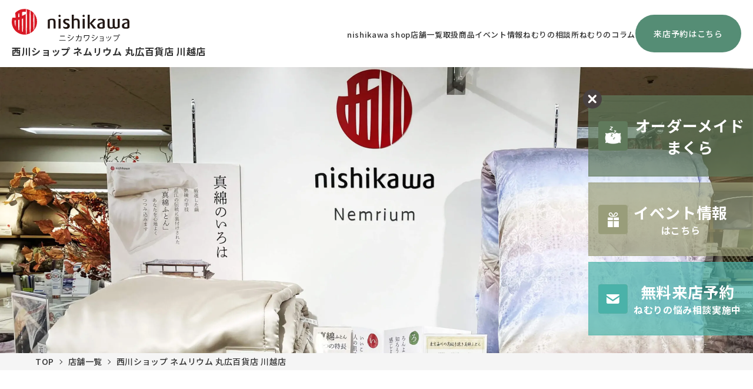

--- FILE ---
content_type: text/html; charset=UTF-8
request_url: https://nishikawa-nemrium.jp/shop/86/
body_size: 19895
content:
<!DOCTYPE html>
<html dir="ltr" lang="ja" prefix="og: https://ogp.me/ns#"><head>
<!-- Google Tag Manager -->
<script>(function(w,d,s,l,i){w[l]=w[l]||[];w[l].push({'gtm.start':
new Date().getTime(),event:'gtm.js'});var f=d.getElementsByTagName(s)[0],
j=d.createElement(s),dl=l!='dataLayer'?'&l='+l:'';j.async=true;j.src=
'https://www.googletagmanager.com/gtm.js?id='+i+dl;f.parentNode.insertBefore(j,f);
})(window,document,'script','dataLayer','GTM-NLM9RNL');</script>
<!-- End Google Tag Manager -->
<meta charset="utf-8">
<meta name="viewport" content="width=device-width, initial-scale=0.7,maximum-scale=2,minimum-scale=0.6">

	<style>img:is([sizes="auto" i], [sizes^="auto," i]) { contain-intrinsic-size: 3000px 1500px }</style>
	
		<!-- All in One SEO 4.8.8 - aioseo.com -->
		<title>西川ショップ ネムリウム 丸広川越店の詳細・アクセス | nishikawaショップ｜ 布団・枕・寝具の西川公式ショップ</title>
	<meta name="description" content="本川越駅から徒歩4分の場所にある「西川ショップ ネムリウム 丸広川越店」ではねむりの悩み相談をしております。測定したデータを基にお客様のねむりの質を高めるオーダー枕、マットレス、羽毛ふとんなど、快眠のための寝具をご提供いたします。お近くの店舗までお気軽にご相談くださいませ。" />
	<meta name="robots" content="max-image-preview:large" />
	<link rel="canonical" href="https://nishikawa-nemrium.jp/shop/86/" />
	<meta name="generator" content="All in One SEO (AIOSEO) 4.8.8" />
		<meta property="og:locale" content="ja_JP" />
		<meta property="og:site_name" content="nishikawaショップ｜ 布団・枕・寝具の西川公式ショップ |" />
		<meta property="og:type" content="article" />
		<meta property="og:title" content="西川ショップ ネムリウム 丸広川越店の詳細・アクセス | nishikawaショップ｜ 布団・枕・寝具の西川公式ショップ" />
		<meta property="og:description" content="本川越駅から徒歩4分の場所にある「西川ショップ ネムリウム 丸広川越店」ではねむりの悩み相談をしております。測定したデータを基にお客様のねむりの質を高めるオーダー枕、マットレス、羽毛ふとんなど、快眠のための寝具をご提供いたします。お近くの店舗までお気軽にご相談くださいませ。" />
		<meta property="og:url" content="https://nishikawa-nemrium.jp/shop/86/" />
		<meta property="og:image" content="https://nishikawa-nemrium.jp/wp-content/uploads/2025/12/nishikawa_logo.jpg" />
		<meta property="og:image:secure_url" content="https://nishikawa-nemrium.jp/wp-content/uploads/2025/12/nishikawa_logo.jpg" />
		<meta property="og:image:width" content="700" />
		<meta property="og:image:height" content="700" />
		<meta property="article:published_time" content="2018-11-01T05:18:16+00:00" />
		<meta property="article:modified_time" content="2025-10-17T08:40:33+00:00" />
		<meta name="twitter:card" content="summary_large_image" />
		<meta name="twitter:title" content="西川ショップ ネムリウム 丸広川越店の詳細・アクセス | nishikawaショップ｜ 布団・枕・寝具の西川公式ショップ" />
		<meta name="twitter:description" content="本川越駅から徒歩4分の場所にある「西川ショップ ネムリウム 丸広川越店」ではねむりの悩み相談をしております。測定したデータを基にお客様のねむりの質を高めるオーダー枕、マットレス、羽毛ふとんなど、快眠のための寝具をご提供いたします。お近くの店舗までお気軽にご相談くださいませ。" />
		<meta name="twitter:image" content="https://nishikawa-nemrium.jp/wp-content/uploads/2018/11/cc7e84c82106444bb841b3d30d187405-scaled.jpg" />
		<script type="application/ld+json" class="aioseo-schema">
			{"@context":"https:\/\/schema.org","@graph":[{"@type":"BreadcrumbList","@id":"https:\/\/nishikawa-nemrium.jp\/shop\/86\/#breadcrumblist","itemListElement":[{"@type":"ListItem","@id":"https:\/\/nishikawa-nemrium.jp#listItem","position":1,"name":"\u30db\u30fc\u30e0","item":"https:\/\/nishikawa-nemrium.jp","nextItem":{"@type":"ListItem","@id":"https:\/\/nishikawa-nemrium.jp\/shop-cat\/kanto\/#listItem","name":"\u95a2\u6771"}},{"@type":"ListItem","@id":"https:\/\/nishikawa-nemrium.jp\/shop-cat\/kanto\/#listItem","position":2,"name":"\u95a2\u6771","item":"https:\/\/nishikawa-nemrium.jp\/shop-cat\/kanto\/","nextItem":{"@type":"ListItem","@id":"https:\/\/nishikawa-nemrium.jp\/shop\/86\/#listItem","name":"\u897f\u5ddd\u30b7\u30e7\u30c3\u30d7 \u30cd\u30e0\u30ea\u30a6\u30e0 \u4e38\u5e83\u767e\u8ca8\u5e97 \u5ddd\u8d8a\u5e97"},"previousItem":{"@type":"ListItem","@id":"https:\/\/nishikawa-nemrium.jp#listItem","name":"\u30db\u30fc\u30e0"}},{"@type":"ListItem","@id":"https:\/\/nishikawa-nemrium.jp\/shop\/86\/#listItem","position":3,"name":"\u897f\u5ddd\u30b7\u30e7\u30c3\u30d7 \u30cd\u30e0\u30ea\u30a6\u30e0 \u4e38\u5e83\u767e\u8ca8\u5e97 \u5ddd\u8d8a\u5e97","previousItem":{"@type":"ListItem","@id":"https:\/\/nishikawa-nemrium.jp\/shop-cat\/kanto\/#listItem","name":"\u95a2\u6771"}}]},{"@type":"Organization","@id":"https:\/\/nishikawa-nemrium.jp\/#organization","name":"\u30cd\u30e0\u30ea\u30a6\u30e0 \u5e03\u56e3\u30fb\u6795\u30fb\u5bdd\u5177\u306e\u897f\u5ddd\u516c\u5f0f\u30b7\u30e7\u30c3\u30d7","url":"https:\/\/nishikawa-nemrium.jp\/"},{"@type":"WebPage","@id":"https:\/\/nishikawa-nemrium.jp\/shop\/86\/#webpage","url":"https:\/\/nishikawa-nemrium.jp\/shop\/86\/","name":"\u897f\u5ddd\u30b7\u30e7\u30c3\u30d7 \u30cd\u30e0\u30ea\u30a6\u30e0 \u4e38\u5e83\u5ddd\u8d8a\u5e97\u306e\u8a73\u7d30\u30fb\u30a2\u30af\u30bb\u30b9 | nishikawa\u30b7\u30e7\u30c3\u30d7\uff5c \u5e03\u56e3\u30fb\u6795\u30fb\u5bdd\u5177\u306e\u897f\u5ddd\u516c\u5f0f\u30b7\u30e7\u30c3\u30d7","description":"\u672c\u5ddd\u8d8a\u99c5\u304b\u3089\u5f92\u6b694\u5206\u306e\u5834\u6240\u306b\u3042\u308b\u300c\u897f\u5ddd\u30b7\u30e7\u30c3\u30d7 \u30cd\u30e0\u30ea\u30a6\u30e0 \u4e38\u5e83\u5ddd\u8d8a\u5e97\u300d\u3067\u306f\u306d\u3080\u308a\u306e\u60a9\u307f\u76f8\u8ac7\u3092\u3057\u3066\u304a\u308a\u307e\u3059\u3002\u6e2c\u5b9a\u3057\u305f\u30c7\u30fc\u30bf\u3092\u57fa\u306b\u304a\u5ba2\u69d8\u306e\u306d\u3080\u308a\u306e\u8cea\u3092\u9ad8\u3081\u308b\u30aa\u30fc\u30c0\u30fc\u6795\u3001\u30de\u30c3\u30c8\u30ec\u30b9\u3001\u7fbd\u6bdb\u3075\u3068\u3093\u306a\u3069\u3001\u5feb\u7720\u306e\u305f\u3081\u306e\u5bdd\u5177\u3092\u3054\u63d0\u4f9b\u3044\u305f\u3057\u307e\u3059\u3002\u304a\u8fd1\u304f\u306e\u5e97\u8217\u307e\u3067\u304a\u6c17\u8efd\u306b\u3054\u76f8\u8ac7\u304f\u3060\u3055\u3044\u307e\u305b\u3002","inLanguage":"ja","isPartOf":{"@id":"https:\/\/nishikawa-nemrium.jp\/#website"},"breadcrumb":{"@id":"https:\/\/nishikawa-nemrium.jp\/shop\/86\/#breadcrumblist"},"datePublished":"2018-11-01T14:18:16+09:00","dateModified":"2025-10-17T17:40:33+09:00"},{"@type":"WebSite","@id":"https:\/\/nishikawa-nemrium.jp\/#website","url":"https:\/\/nishikawa-nemrium.jp\/","name":"\u30cd\u30e0\u30ea\u30a6\u30e0 \u5e03\u56e3\u30fb\u6795\u30fb\u5bdd\u5177\u306e\u897f\u5ddd\u516c\u5f0f\u30b7\u30e7\u30c3\u30d7","inLanguage":"ja","publisher":{"@id":"https:\/\/nishikawa-nemrium.jp\/#organization"}}]}
		</script>
		<!-- All in One SEO -->

<script type="text/javascript" id="wpp-js" src="https://nishikawa-nemrium.jp/wp-content/plugins/wordpress-popular-posts/assets/js/wpp.min.js?ver=7.3.5" data-sampling="0" data-sampling-rate="100" data-api-url="https://nishikawa-nemrium.jp/wp-json/wordpress-popular-posts" data-post-id="86" data-token="1e3f9f2cb6" data-lang="0" data-debug="0"></script>
<style id='classic-theme-styles-inline-css' type='text/css'>
/*! This file is auto-generated */
.wp-block-button__link{color:#fff;background-color:#32373c;border-radius:9999px;box-shadow:none;text-decoration:none;padding:calc(.667em + 2px) calc(1.333em + 2px);font-size:1.125em}.wp-block-file__button{background:#32373c;color:#fff;text-decoration:none}
</style>
<style id='global-styles-inline-css' type='text/css'>
:root{--wp--preset--aspect-ratio--square: 1;--wp--preset--aspect-ratio--4-3: 4/3;--wp--preset--aspect-ratio--3-4: 3/4;--wp--preset--aspect-ratio--3-2: 3/2;--wp--preset--aspect-ratio--2-3: 2/3;--wp--preset--aspect-ratio--16-9: 16/9;--wp--preset--aspect-ratio--9-16: 9/16;--wp--preset--color--black: #000000;--wp--preset--color--cyan-bluish-gray: #abb8c3;--wp--preset--color--white: #ffffff;--wp--preset--color--pale-pink: #f78da7;--wp--preset--color--vivid-red: #cf2e2e;--wp--preset--color--luminous-vivid-orange: #ff6900;--wp--preset--color--luminous-vivid-amber: #fcb900;--wp--preset--color--light-green-cyan: #7bdcb5;--wp--preset--color--vivid-green-cyan: #00d084;--wp--preset--color--pale-cyan-blue: #8ed1fc;--wp--preset--color--vivid-cyan-blue: #0693e3;--wp--preset--color--vivid-purple: #9b51e0;--wp--preset--gradient--vivid-cyan-blue-to-vivid-purple: linear-gradient(135deg,rgba(6,147,227,1) 0%,rgb(155,81,224) 100%);--wp--preset--gradient--light-green-cyan-to-vivid-green-cyan: linear-gradient(135deg,rgb(122,220,180) 0%,rgb(0,208,130) 100%);--wp--preset--gradient--luminous-vivid-amber-to-luminous-vivid-orange: linear-gradient(135deg,rgba(252,185,0,1) 0%,rgba(255,105,0,1) 100%);--wp--preset--gradient--luminous-vivid-orange-to-vivid-red: linear-gradient(135deg,rgba(255,105,0,1) 0%,rgb(207,46,46) 100%);--wp--preset--gradient--very-light-gray-to-cyan-bluish-gray: linear-gradient(135deg,rgb(238,238,238) 0%,rgb(169,184,195) 100%);--wp--preset--gradient--cool-to-warm-spectrum: linear-gradient(135deg,rgb(74,234,220) 0%,rgb(151,120,209) 20%,rgb(207,42,186) 40%,rgb(238,44,130) 60%,rgb(251,105,98) 80%,rgb(254,248,76) 100%);--wp--preset--gradient--blush-light-purple: linear-gradient(135deg,rgb(255,206,236) 0%,rgb(152,150,240) 100%);--wp--preset--gradient--blush-bordeaux: linear-gradient(135deg,rgb(254,205,165) 0%,rgb(254,45,45) 50%,rgb(107,0,62) 100%);--wp--preset--gradient--luminous-dusk: linear-gradient(135deg,rgb(255,203,112) 0%,rgb(199,81,192) 50%,rgb(65,88,208) 100%);--wp--preset--gradient--pale-ocean: linear-gradient(135deg,rgb(255,245,203) 0%,rgb(182,227,212) 50%,rgb(51,167,181) 100%);--wp--preset--gradient--electric-grass: linear-gradient(135deg,rgb(202,248,128) 0%,rgb(113,206,126) 100%);--wp--preset--gradient--midnight: linear-gradient(135deg,rgb(2,3,129) 0%,rgb(40,116,252) 100%);--wp--preset--font-size--small: 13px;--wp--preset--font-size--medium: 20px;--wp--preset--font-size--large: 36px;--wp--preset--font-size--x-large: 42px;--wp--preset--spacing--20: 0.44rem;--wp--preset--spacing--30: 0.67rem;--wp--preset--spacing--40: 1rem;--wp--preset--spacing--50: 1.5rem;--wp--preset--spacing--60: 2.25rem;--wp--preset--spacing--70: 3.38rem;--wp--preset--spacing--80: 5.06rem;--wp--preset--shadow--natural: 6px 6px 9px rgba(0, 0, 0, 0.2);--wp--preset--shadow--deep: 12px 12px 50px rgba(0, 0, 0, 0.4);--wp--preset--shadow--sharp: 6px 6px 0px rgba(0, 0, 0, 0.2);--wp--preset--shadow--outlined: 6px 6px 0px -3px rgba(255, 255, 255, 1), 6px 6px rgba(0, 0, 0, 1);--wp--preset--shadow--crisp: 6px 6px 0px rgba(0, 0, 0, 1);}:where(.is-layout-flex){gap: 0.5em;}:where(.is-layout-grid){gap: 0.5em;}body .is-layout-flex{display: flex;}.is-layout-flex{flex-wrap: wrap;align-items: center;}.is-layout-flex > :is(*, div){margin: 0;}body .is-layout-grid{display: grid;}.is-layout-grid > :is(*, div){margin: 0;}:where(.wp-block-columns.is-layout-flex){gap: 2em;}:where(.wp-block-columns.is-layout-grid){gap: 2em;}:where(.wp-block-post-template.is-layout-flex){gap: 1.25em;}:where(.wp-block-post-template.is-layout-grid){gap: 1.25em;}.has-black-color{color: var(--wp--preset--color--black) !important;}.has-cyan-bluish-gray-color{color: var(--wp--preset--color--cyan-bluish-gray) !important;}.has-white-color{color: var(--wp--preset--color--white) !important;}.has-pale-pink-color{color: var(--wp--preset--color--pale-pink) !important;}.has-vivid-red-color{color: var(--wp--preset--color--vivid-red) !important;}.has-luminous-vivid-orange-color{color: var(--wp--preset--color--luminous-vivid-orange) !important;}.has-luminous-vivid-amber-color{color: var(--wp--preset--color--luminous-vivid-amber) !important;}.has-light-green-cyan-color{color: var(--wp--preset--color--light-green-cyan) !important;}.has-vivid-green-cyan-color{color: var(--wp--preset--color--vivid-green-cyan) !important;}.has-pale-cyan-blue-color{color: var(--wp--preset--color--pale-cyan-blue) !important;}.has-vivid-cyan-blue-color{color: var(--wp--preset--color--vivid-cyan-blue) !important;}.has-vivid-purple-color{color: var(--wp--preset--color--vivid-purple) !important;}.has-black-background-color{background-color: var(--wp--preset--color--black) !important;}.has-cyan-bluish-gray-background-color{background-color: var(--wp--preset--color--cyan-bluish-gray) !important;}.has-white-background-color{background-color: var(--wp--preset--color--white) !important;}.has-pale-pink-background-color{background-color: var(--wp--preset--color--pale-pink) !important;}.has-vivid-red-background-color{background-color: var(--wp--preset--color--vivid-red) !important;}.has-luminous-vivid-orange-background-color{background-color: var(--wp--preset--color--luminous-vivid-orange) !important;}.has-luminous-vivid-amber-background-color{background-color: var(--wp--preset--color--luminous-vivid-amber) !important;}.has-light-green-cyan-background-color{background-color: var(--wp--preset--color--light-green-cyan) !important;}.has-vivid-green-cyan-background-color{background-color: var(--wp--preset--color--vivid-green-cyan) !important;}.has-pale-cyan-blue-background-color{background-color: var(--wp--preset--color--pale-cyan-blue) !important;}.has-vivid-cyan-blue-background-color{background-color: var(--wp--preset--color--vivid-cyan-blue) !important;}.has-vivid-purple-background-color{background-color: var(--wp--preset--color--vivid-purple) !important;}.has-black-border-color{border-color: var(--wp--preset--color--black) !important;}.has-cyan-bluish-gray-border-color{border-color: var(--wp--preset--color--cyan-bluish-gray) !important;}.has-white-border-color{border-color: var(--wp--preset--color--white) !important;}.has-pale-pink-border-color{border-color: var(--wp--preset--color--pale-pink) !important;}.has-vivid-red-border-color{border-color: var(--wp--preset--color--vivid-red) !important;}.has-luminous-vivid-orange-border-color{border-color: var(--wp--preset--color--luminous-vivid-orange) !important;}.has-luminous-vivid-amber-border-color{border-color: var(--wp--preset--color--luminous-vivid-amber) !important;}.has-light-green-cyan-border-color{border-color: var(--wp--preset--color--light-green-cyan) !important;}.has-vivid-green-cyan-border-color{border-color: var(--wp--preset--color--vivid-green-cyan) !important;}.has-pale-cyan-blue-border-color{border-color: var(--wp--preset--color--pale-cyan-blue) !important;}.has-vivid-cyan-blue-border-color{border-color: var(--wp--preset--color--vivid-cyan-blue) !important;}.has-vivid-purple-border-color{border-color: var(--wp--preset--color--vivid-purple) !important;}.has-vivid-cyan-blue-to-vivid-purple-gradient-background{background: var(--wp--preset--gradient--vivid-cyan-blue-to-vivid-purple) !important;}.has-light-green-cyan-to-vivid-green-cyan-gradient-background{background: var(--wp--preset--gradient--light-green-cyan-to-vivid-green-cyan) !important;}.has-luminous-vivid-amber-to-luminous-vivid-orange-gradient-background{background: var(--wp--preset--gradient--luminous-vivid-amber-to-luminous-vivid-orange) !important;}.has-luminous-vivid-orange-to-vivid-red-gradient-background{background: var(--wp--preset--gradient--luminous-vivid-orange-to-vivid-red) !important;}.has-very-light-gray-to-cyan-bluish-gray-gradient-background{background: var(--wp--preset--gradient--very-light-gray-to-cyan-bluish-gray) !important;}.has-cool-to-warm-spectrum-gradient-background{background: var(--wp--preset--gradient--cool-to-warm-spectrum) !important;}.has-blush-light-purple-gradient-background{background: var(--wp--preset--gradient--blush-light-purple) !important;}.has-blush-bordeaux-gradient-background{background: var(--wp--preset--gradient--blush-bordeaux) !important;}.has-luminous-dusk-gradient-background{background: var(--wp--preset--gradient--luminous-dusk) !important;}.has-pale-ocean-gradient-background{background: var(--wp--preset--gradient--pale-ocean) !important;}.has-electric-grass-gradient-background{background: var(--wp--preset--gradient--electric-grass) !important;}.has-midnight-gradient-background{background: var(--wp--preset--gradient--midnight) !important;}.has-small-font-size{font-size: var(--wp--preset--font-size--small) !important;}.has-medium-font-size{font-size: var(--wp--preset--font-size--medium) !important;}.has-large-font-size{font-size: var(--wp--preset--font-size--large) !important;}.has-x-large-font-size{font-size: var(--wp--preset--font-size--x-large) !important;}
:where(.wp-block-post-template.is-layout-flex){gap: 1.25em;}:where(.wp-block-post-template.is-layout-grid){gap: 1.25em;}
:where(.wp-block-columns.is-layout-flex){gap: 2em;}:where(.wp-block-columns.is-layout-grid){gap: 2em;}
:root :where(.wp-block-pullquote){font-size: 1.5em;line-height: 1.6;}
</style>
<link rel='stylesheet' id='toc-screen-css' href='https://nishikawa-nemrium.jp/wp-content/plugins/table-of-contents-plus/screen.min.css' type='text/css' media='all' />
<link rel='stylesheet' id='vlp-public-css' href='https://nishikawa-nemrium.jp/wp-content/plugins/visual-link-preview/dist/public.css' type='text/css' media='all' />
<link rel='stylesheet' id='wordpress-popular-posts-css-css' href='https://nishikawa-nemrium.jp/wp-content/plugins/wordpress-popular-posts/assets/css/wpp.css' type='text/css' media='all' />
<link rel='stylesheet' id='fancybox-css' href='https://nishikawa-nemrium.jp/wp-content/plugins/easy-fancybox/fancybox/1.5.4/jquery.fancybox.min.css' type='text/css' media='screen' />
<script type="text/javascript" src="https://nishikawa-nemrium.jp/wp-includes/js/jquery/jquery.min.js" id="jquery-core-js"></script>
<script type="text/javascript" src="https://nishikawa-nemrium.jp/wp-includes/js/jquery/jquery-migrate.min.js" id="jquery-migrate-js"></script>
<script type="text/javascript" id="3d-flip-book-client-locale-loader-js-extra">
/* <![CDATA[ */
var FB3D_CLIENT_LOCALE = {"ajaxurl":"https:\/\/nishikawa-nemrium.jp\/wp-admin\/admin-ajax.php","dictionary":{"Table of contents":"Table of contents","Close":"Close","Bookmarks":"Bookmarks","Thumbnails":"Thumbnails","Search":"Search","Share":"Share","Facebook":"Facebook","Twitter":"Twitter","Email":"Email","Play":"Play","Previous page":"Previous page","Next page":"Next page","Zoom in":"Zoom in","Zoom out":"Zoom out","Fit view":"Fit view","Auto play":"Auto play","Full screen":"Full screen","More":"More","Smart pan":"Smart pan","Single page":"Single page","Sounds":"Sounds","Stats":"Stats","Print":"Print","Download":"Download","Goto first page":"Goto first page","Goto last page":"Goto last page"},"images":"https:\/\/nishikawa-nemrium.jp\/wp-content\/plugins\/interactive-3d-flipbook-powered-physics-engine\/assets\/images\/","jsData":{"urls":[],"posts":{"ids_mis":[],"ids":[]},"pages":[],"firstPages":[],"bookCtrlProps":[],"bookTemplates":[]},"key":"3d-flip-book","pdfJS":{"pdfJsLib":"https:\/\/nishikawa-nemrium.jp\/wp-content\/plugins\/interactive-3d-flipbook-powered-physics-engine\/assets\/js\/pdf.min.js?ver=4.3.136","pdfJsWorker":"https:\/\/nishikawa-nemrium.jp\/wp-content\/plugins\/interactive-3d-flipbook-powered-physics-engine\/assets\/js\/pdf.worker.js?ver=4.3.136","stablePdfJsLib":"https:\/\/nishikawa-nemrium.jp\/wp-content\/plugins\/interactive-3d-flipbook-powered-physics-engine\/assets\/js\/stable\/pdf.min.js?ver=2.5.207","stablePdfJsWorker":"https:\/\/nishikawa-nemrium.jp\/wp-content\/plugins\/interactive-3d-flipbook-powered-physics-engine\/assets\/js\/stable\/pdf.worker.js?ver=2.5.207","pdfJsCMapUrl":"https:\/\/nishikawa-nemrium.jp\/wp-content\/plugins\/interactive-3d-flipbook-powered-physics-engine\/assets\/cmaps\/"},"cacheurl":"https:\/\/nishikawa-nemrium.jp\/wp-content\/uploads\/3d-flip-book\/cache\/","pluginsurl":"https:\/\/nishikawa-nemrium.jp\/wp-content\/plugins\/","pluginurl":"https:\/\/nishikawa-nemrium.jp\/wp-content\/plugins\/interactive-3d-flipbook-powered-physics-engine\/","thumbnailSize":{"width":"150","height":"150"},"version":"1.16.16"};
/* ]]> */
</script>
<script type="text/javascript" src="https://nishikawa-nemrium.jp/wp-content/plugins/interactive-3d-flipbook-powered-physics-engine/assets/js/client-locale-loader.js" id="3d-flip-book-client-locale-loader-js" async="async" data-wp-strategy="async"></script>
<link rel="https://api.w.org/" href="https://nishikawa-nemrium.jp/wp-json/" /><link rel="alternate" title="JSON" type="application/json" href="https://nishikawa-nemrium.jp/wp-json/wp/v2/shop/86" /><link rel="EditURI" type="application/rsd+xml" title="RSD" href="https://nishikawa-nemrium.jp/xmlrpc.php?rsd" />
<link rel='shortlink' href='https://nishikawa-nemrium.jp/?p=86' />
<link rel="alternate" title="oEmbed (JSON)" type="application/json+oembed" href="https://nishikawa-nemrium.jp/wp-json/oembed/1.0/embed?url=https%3A%2F%2Fnishikawa-nemrium.jp%2Fshop%2F86%2F" />
<link rel="alternate" title="oEmbed (XML)" type="text/xml+oembed" href="https://nishikawa-nemrium.jp/wp-json/oembed/1.0/embed?url=https%3A%2F%2Fnishikawa-nemrium.jp%2Fshop%2F86%2F&#038;format=xml" />
            <style id="wpp-loading-animation-styles">@-webkit-keyframes bgslide{from{background-position-x:0}to{background-position-x:-200%}}@keyframes bgslide{from{background-position-x:0}to{background-position-x:-200%}}.wpp-widget-block-placeholder,.wpp-shortcode-placeholder{margin:0 auto;width:60px;height:3px;background:#dd3737;background:linear-gradient(90deg,#dd3737 0%,#571313 10%,#dd3737 100%);background-size:200% auto;border-radius:3px;-webkit-animation:bgslide 1s infinite linear;animation:bgslide 1s infinite linear}</style>
            <link rel="icon" type="image/vnd.microsoft.icon" href="https://nishikawa-nemrium.jp/wp-content/themes/sora/images/common/favicon.ico">
<link rel="icon" type="image/vnd.microsoft.icon" href="https://nishikawa-nemrium.jp/wp-content/themes/sora/images/common/favicon.ico">
<link rel="apple-touch-icon" sizes="180x180" href="https://nishikawa-nemrium.jp/wp-content/themes/sora/images/common/apple-touch-icon.png" />
<link rel="icon" type="image/png" href="https://nishikawa-nemrium.jp/wp-content/themes/sora/images/common/favicon-32x32.png" sizes="32x32" />
<link rel="icon" type="image/png" href="https://nishikawa-nemrium.jp/wp-content/themes/sora/images/common/favicon-16x16.png" sizes="16x16" />
    <link rel="apple-touch-icon" href="https://nishikawa-nemrium.jp/wp-content/themes/sora/images/common/apple-touch-icon.png">
    <link rel="stylesheet" href="https://cdn.jsdelivr.net/npm/yakuhanjp@3.4.1/dist/css/yakuhanjp-narrow.min.css">
    <link rel="preload" href="https://nishikawa-nemrium.jp/wp-content/themes/sora/css/layout.css" as="style" onload="this.onload=null;this.rel='stylesheet'">    
    <noscript><link rel="stylesheet" href="https://nishikawa-nemrium.jp/wp-content/themes/sora/css/layout.css"></noscript> 
    <link href="https://nishikawa-nemrium.jp/wp-content/themes/sora/css/first.css" rel="stylesheet" type="text/css" />

    <script>
    window.WebFontConfig = {
        google: { families: [
            'Noto+Sans+JP:400,500,600,700,800,900',
			'Noto+Serif+JP:400,500,600,700,800,900',
			'Libre+Caslon+Display:400,500'
        ] },
        active: function() {
          sessionStorage.fonts = true;
        }
    };

    (function() {
        var wf = document.createElement('script');
        wf.src = 'https://ajax.googleapis.com/ajax/libs/webfont/1.6.26/webfont.js';
        wf.type = 'text/javascript';
        wf.async = 'true';
        var s = document.getElementsByTagName('script')[0];
        s.parentNode.insertBefore(wf, s);
    })();
    </script>

        <link rel="preload" href="https://nishikawa-nemrium.jp/wp-content/themes/sora/css/page.css" as="style" onload="this.onload=null;this.rel='stylesheet'">
    <noscript><link rel="stylesheet" href="https://nishikawa-nemrium.jp/wp-content/themes/sora/css/page.css"></noscript>
        <link rel="preload" href="https://nishikawa-nemrium.jp/wp-content/themes/sora/css/single.css" as="style" onload="this.onload=null;this.rel='stylesheet'">
    <noscript><link rel="stylesheet" href="https://nishikawa-nemrium.jp/wp-content/themes/sora/css/single.css"></noscript>
    <style type="text/css">.recentcomments a{display:inline !important;padding:0 !important;margin:0 !important;}</style><style type="text/css">.saboxplugin-wrap{-webkit-box-sizing:border-box;-moz-box-sizing:border-box;-ms-box-sizing:border-box;box-sizing:border-box;border:1px solid #eee;width:100%;clear:both;display:block;overflow:hidden;word-wrap:break-word;position:relative}.saboxplugin-wrap .saboxplugin-gravatar{float:left;padding:0 20px 20px 20px}.saboxplugin-wrap .saboxplugin-gravatar img{max-width:100px;height:auto;border-radius:0;}.saboxplugin-wrap .saboxplugin-authorname{font-size:18px;line-height:1;margin:20px 0 0 20px;display:block}.saboxplugin-wrap .saboxplugin-authorname a{text-decoration:none}.saboxplugin-wrap .saboxplugin-authorname a:focus{outline:0}.saboxplugin-wrap .saboxplugin-desc{display:block;margin:5px 20px}.saboxplugin-wrap .saboxplugin-desc a{text-decoration:underline}.saboxplugin-wrap .saboxplugin-desc p{margin:5px 0 12px}.saboxplugin-wrap .saboxplugin-web{margin:0 20px 15px;text-align:left}.saboxplugin-wrap .sab-web-position{text-align:right}.saboxplugin-wrap .saboxplugin-web a{color:#ccc;text-decoration:none}.saboxplugin-wrap .saboxplugin-socials{position:relative;display:block;background:#fcfcfc;padding:5px;border-top:1px solid #eee}.saboxplugin-wrap .saboxplugin-socials a svg{width:20px;height:20px}.saboxplugin-wrap .saboxplugin-socials a svg .st2{fill:#fff; transform-origin:center center;}.saboxplugin-wrap .saboxplugin-socials a svg .st1{fill:rgba(0,0,0,.3)}.saboxplugin-wrap .saboxplugin-socials a:hover{opacity:.8;-webkit-transition:opacity .4s;-moz-transition:opacity .4s;-o-transition:opacity .4s;transition:opacity .4s;box-shadow:none!important;-webkit-box-shadow:none!important}.saboxplugin-wrap .saboxplugin-socials .saboxplugin-icon-color{box-shadow:none;padding:0;border:0;-webkit-transition:opacity .4s;-moz-transition:opacity .4s;-o-transition:opacity .4s;transition:opacity .4s;display:inline-block;color:#fff;font-size:0;text-decoration:inherit;margin:5px;-webkit-border-radius:0;-moz-border-radius:0;-ms-border-radius:0;-o-border-radius:0;border-radius:0;overflow:hidden}.saboxplugin-wrap .saboxplugin-socials .saboxplugin-icon-grey{text-decoration:inherit;box-shadow:none;position:relative;display:-moz-inline-stack;display:inline-block;vertical-align:middle;zoom:1;margin:10px 5px;color:#444;fill:#444}.clearfix:after,.clearfix:before{content:' ';display:table;line-height:0;clear:both}.ie7 .clearfix{zoom:1}.saboxplugin-socials.sabox-colored .saboxplugin-icon-color .sab-twitch{border-color:#38245c}.saboxplugin-socials.sabox-colored .saboxplugin-icon-color .sab-behance{border-color:#003eb0}.saboxplugin-socials.sabox-colored .saboxplugin-icon-color .sab-deviantart{border-color:#036824}.saboxplugin-socials.sabox-colored .saboxplugin-icon-color .sab-digg{border-color:#00327c}.saboxplugin-socials.sabox-colored .saboxplugin-icon-color .sab-dribbble{border-color:#ba1655}.saboxplugin-socials.sabox-colored .saboxplugin-icon-color .sab-facebook{border-color:#1e2e4f}.saboxplugin-socials.sabox-colored .saboxplugin-icon-color .sab-flickr{border-color:#003576}.saboxplugin-socials.sabox-colored .saboxplugin-icon-color .sab-github{border-color:#264874}.saboxplugin-socials.sabox-colored .saboxplugin-icon-color .sab-google{border-color:#0b51c5}.saboxplugin-socials.sabox-colored .saboxplugin-icon-color .sab-html5{border-color:#902e13}.saboxplugin-socials.sabox-colored .saboxplugin-icon-color .sab-instagram{border-color:#1630aa}.saboxplugin-socials.sabox-colored .saboxplugin-icon-color .sab-linkedin{border-color:#00344f}.saboxplugin-socials.sabox-colored .saboxplugin-icon-color .sab-pinterest{border-color:#5b040e}.saboxplugin-socials.sabox-colored .saboxplugin-icon-color .sab-reddit{border-color:#992900}.saboxplugin-socials.sabox-colored .saboxplugin-icon-color .sab-rss{border-color:#a43b0a}.saboxplugin-socials.sabox-colored .saboxplugin-icon-color .sab-sharethis{border-color:#5d8420}.saboxplugin-socials.sabox-colored .saboxplugin-icon-color .sab-soundcloud{border-color:#995200}.saboxplugin-socials.sabox-colored .saboxplugin-icon-color .sab-spotify{border-color:#0f612c}.saboxplugin-socials.sabox-colored .saboxplugin-icon-color .sab-stackoverflow{border-color:#a95009}.saboxplugin-socials.sabox-colored .saboxplugin-icon-color .sab-steam{border-color:#006388}.saboxplugin-socials.sabox-colored .saboxplugin-icon-color .sab-user_email{border-color:#b84e05}.saboxplugin-socials.sabox-colored .saboxplugin-icon-color .sab-tumblr{border-color:#10151b}.saboxplugin-socials.sabox-colored .saboxplugin-icon-color .sab-twitter{border-color:#0967a0}.saboxplugin-socials.sabox-colored .saboxplugin-icon-color .sab-vimeo{border-color:#0d7091}.saboxplugin-socials.sabox-colored .saboxplugin-icon-color .sab-windows{border-color:#003f71}.saboxplugin-socials.sabox-colored .saboxplugin-icon-color .sab-whatsapp{border-color:#003f71}.saboxplugin-socials.sabox-colored .saboxplugin-icon-color .sab-wordpress{border-color:#0f3647}.saboxplugin-socials.sabox-colored .saboxplugin-icon-color .sab-yahoo{border-color:#14002d}.saboxplugin-socials.sabox-colored .saboxplugin-icon-color .sab-youtube{border-color:#900}.saboxplugin-socials.sabox-colored .saboxplugin-icon-color .sab-xing{border-color:#000202}.saboxplugin-socials.sabox-colored .saboxplugin-icon-color .sab-mixcloud{border-color:#2475a0}.saboxplugin-socials.sabox-colored .saboxplugin-icon-color .sab-vk{border-color:#243549}.saboxplugin-socials.sabox-colored .saboxplugin-icon-color .sab-medium{border-color:#00452c}.saboxplugin-socials.sabox-colored .saboxplugin-icon-color .sab-quora{border-color:#420e00}.saboxplugin-socials.sabox-colored .saboxplugin-icon-color .sab-meetup{border-color:#9b181c}.saboxplugin-socials.sabox-colored .saboxplugin-icon-color .sab-goodreads{border-color:#000}.saboxplugin-socials.sabox-colored .saboxplugin-icon-color .sab-snapchat{border-color:#999700}.saboxplugin-socials.sabox-colored .saboxplugin-icon-color .sab-500px{border-color:#00557f}.saboxplugin-socials.sabox-colored .saboxplugin-icon-color .sab-mastodont{border-color:#185886}.sabox-plus-item{margin-bottom:20px}@media screen and (max-width:480px){.saboxplugin-wrap{text-align:center}.saboxplugin-wrap .saboxplugin-gravatar{float:none;padding:20px 0;text-align:center;margin:0 auto;display:block}.saboxplugin-wrap .saboxplugin-gravatar img{float:none;display:inline-block;display:-moz-inline-stack;vertical-align:middle;zoom:1}.saboxplugin-wrap .saboxplugin-desc{margin:0 10px 20px;text-align:center}.saboxplugin-wrap .saboxplugin-authorname{text-align:center;margin:10px 0 20px}}body .saboxplugin-authorname a,body .saboxplugin-authorname a:hover{box-shadow:none;-webkit-box-shadow:none}a.sab-profile-edit{font-size:16px!important;line-height:1!important}.sab-edit-settings a,a.sab-profile-edit{color:#0073aa!important;box-shadow:none!important;-webkit-box-shadow:none!important}.sab-edit-settings{margin-right:15px;position:absolute;right:0;z-index:2;bottom:10px;line-height:20px}.sab-edit-settings i{margin-left:5px}.saboxplugin-socials{line-height:1!important}.rtl .saboxplugin-wrap .saboxplugin-gravatar{float:right}.rtl .saboxplugin-wrap .saboxplugin-authorname{display:flex;align-items:center}.rtl .saboxplugin-wrap .saboxplugin-authorname .sab-profile-edit{margin-right:10px}.rtl .sab-edit-settings{right:auto;left:0}img.sab-custom-avatar{max-width:75px;}.saboxplugin-wrap {margin-top:0px; margin-bottom:0px; padding: 0px 0px }.saboxplugin-wrap .saboxplugin-authorname {font-size:18px; line-height:25px;}.saboxplugin-wrap .saboxplugin-desc p, .saboxplugin-wrap .saboxplugin-desc {font-size:14px !important; line-height:21px !important;}.saboxplugin-wrap .saboxplugin-web {font-size:14px;}.saboxplugin-wrap .saboxplugin-socials a svg {width:18px;height:18px;}</style>		<style type="text/css" id="wp-custom-css">
			.ggmap {
position: relative;
padding-bottom: 56.25%;
padding-top: 30px;
height: 0;
overflow: hidden;
}
 
.ggmap iframe,
.ggmap object,
.ggmap embed {
position: absolute;
top: 0;
left: 0;
width: 100%;
height: 100%;
}

.box27 {
    position: relative;
    margin: 2em 0;
    padding: 0.5em 1em;
    border: solid 3px #4AB2A0;
}
.box27 .box-title {
    position: absolute;
    display: inline-block;
    top: -27px;
    left: -3px;
    padding: 0 9px;
    height: 25px;
    line-height: 25px;
    font-size: 17px;
    background: #4AB2A0;
    color: #ffffff;
    font-weight: bold;
    border-radius: 5px 5px 0 0;
}
.box27 p {
    margin: 0; 
    padding: 0;
}

/* スマートフォン用の画像をデフォルトで非表示 */
.pc-image {
    display: block;
}
.sp-image {
    display: none;
}

/* 768px以上のディスプレイでPC用の画像のみ表示 */
@media (min-width: 768px) {
    .pc-image {
        display: block;
    }
    .sp-image {
        display: none;
    }
}

/* 768px未満のディスプレイでスマートフォン用の画像のみ表示 */
@media (max-width: 767px) {
    .pc-image {
        display: none;
    }
    .sp-image {
        display: block;
    }
}		</style>
		<script type="application/ld+json">
{
  "@context": "https://schema.org",
  "@type": "LocalBusiness",
  "@id": "https://nishikawa-nemrium.jp/shop/86/#localbusiness",
  "name": "西川ショップ ネムリウム 丸広百貨店 川越店",
  "image": "https://nishikawa-nemrium.jp/wp-content/uploads/2018/11/5131ff5480226cd78f904ff2be0f1958.jpg",
  "url": "https://nishikawa-nemrium.jp/shop/86/",
  "telephone": "049-224-1111(代)",
  "address": {
    "@type": "PostalAddress",
    "streetAddress": "埼玉県川越市新富町2-6-1 丸広百貨店川越店  5階",
    "addressLocality": "",
    "addressRegion": "",
    "postalCode": "350-8511",
    "addressCountry": "JP"
  },
  "geo": {
    "@type": "GeoCoordinates",
    "latitude": "",
    "longitude": ""
  },
  "openingHoursSpecification": [
    {
      "@type": "OpeningHoursSpecification",
      "dayOfWeek": [
        "Monday",
        "Tuesday",
        "Wednesday",
        "Thursday",
        "Friday",
        "Saturday",
        "Sunday"
      ],
      "opens": "10:00～19:00",
      "closes": "10:00～19:00"
    }
  ],
  "parentOrganization": {
    "@type": "Organization",
    "@id": "https://nishikawa-nemrium.jp/#organization",
    "name": "nishikawaショップ"
  }
}
</script>
<script type="text/javascript">
    (function(c,l,a,r,i,t,y){
        c[a]=c[a]||function(){(c[a].q=c[a].q||[]).push(arguments)};
        t=l.createElement(r);t.async=1;t.src="https://www.clarity.ms/tag/"+i;
        y=l.getElementsByTagName(r)[0];y.parentNode.insertBefore(t,y);
    })(window, document, "clarity", "script", "o5yqlnbudx");
</script>
</head>
<body class="shop page single">
<!-- Google Tag Manager (noscript) -->
<noscript><iframe src="https://www.googletagmanager.com/ns.html?id=GTM-NLM9RNL"
height="0" width="0" style="display:none;visibility:hidden"></iframe></noscript>
<!-- End Google Tag Manager (noscript) -->

<div class="main">
    <header>
				<div class="headlogo">
		                    <div class='logo' style="width: 200px;">
                    <a href="https://nishikawa-nemrium.jp">
				<img src="https://nishikawa-nemrium.jp/wp-content/themes/sora/images/common/logo.svg" alt="nishikawaショップ｜ 布団・枕・寝具の西川公式ショップ" width="200" height="34">
            </a>
                    </div>
        			
        <div class="pageMain"><h1>西川ショップ ネムリウム 丸広百貨店 川越店</h1></div>        		</div>
		
        <div class="rBox">
            <div class="navBox">
                <ul>
                    <li><a href="https://nishikawa-nemrium.jp/shop_list/">nishikawa shop<br class="nav-br-md">店舗一覧</a></li>
                    <li><a href="https://nishikawa-nemrium.jp/item/">取扱商品</a></li>
                    <li><a href="https://nishikawa-nemrium.jp/event/">イベント<br class="nav-br-md">情報</a></li>
                    <li><a href="https://nishikawa-nemrium.jp/consultation/">ねむりの<br class="nav-br-md">相談所</a></li>
                    <li><a href="https://nishikawa-nemrium.jp/column/">ねむりの<br class="nav-br-md">コラム</a></li>
                </ul>
            </div>
            <div class="contactBtn"><a href="https://nishikawa-nemrium.jp/shop_list/">来店予約はこちら</a></div>
        </div>
        <div class="menuBtn">
            <span></span>
            <span></span>
            <span></span>
        </div>
    </header>	
</div>
	
<div class="menus">
	<div class="inner">
		<div class="menuTop">
			<div class="logoBox">
                <div class='logo'>      
                    <img src="https://nishikawa-nemrium.jp/wp-content/themes/sora/images/common/logo.svg" alt="nishikawaショップ｜ 布団・枕・寝具の西川公式ショップ" width="200" height="34">      
                </div>       
            </div>
            <div class="menuBtn">
                <span></span>
                <span></span>
                <span></span>
            </div>
        </div>    		
        <div class="menusBox">
			
			
            <div class="inBox">
				<p class="title"><span>サービスについて</span></p>
				<ul>
					<li><a href="https://nishikawa-nemrium.jp/consultation/">ねむりの相談所</a></li>
					<li><a href="https://nishikawa-nemrium.jp/consultation/#consultation_choice">寝具の選び方</a></li>
					<li><a href="https://nishikawa-nemrium.jp/shop_list/">来店予約（店舗一覧）</a></li>
					<li><a href="https://nishikawa-nemrium.jp/qa/">よくあるご質問</a></li>
				</ul>
			</div>
			<div class="inBox">
				<p class="title"><span>店舗をさがす</span></p>
				<ul>
					<li><a href="https://nishikawa-nemrium.jp/shop_list/#shop1">北海道・東北</a></li>
					<li><a href="https://nishikawa-nemrium.jp/shop_list/#shop2">関東</a></li>
					<li><a href="https://nishikawa-nemrium.jp/shop_list/#shop3">中部</a></li>
					<li><a href="https://nishikawa-nemrium.jp/shop_list/#shop4">近畿</a></li>
					<li><a href="https://nishikawa-nemrium.jp/shop_list/#shop5">中国・四国</a></li>
					<li><a href="https://nishikawa-nemrium.jp/shop_list/#shop6">九州・沖縄</a></li>
				</ul>
			</div>
			<div class="inBox">
				<p class="title"><span>商品をさがす</span></p>
				<ul>
					<li><a href="https://nishikawa-nemrium.jp/item/seasonitem/">シーズンアイテム</a></li>
					<li><a href="https://nishikawa-nemrium.jp/item/pillow/">まくら</a></li>
					<li><a href="https://nishikawa-nemrium.jp/item/bedding/">掛けふとん</a></li>
					<li><a href="https://nishikawa-nemrium.jp/item/futon_bedding/">敷ふとん・マットレス</a></li>
					<li><a href="https://nishikawa-nemrium.jp/item/towel_rack/">タオルケット・毛布</a></li>
					<li><a href="https://nishikawa-nemrium.jp/item/covering/">カバーリング</a></li>
					<li><a href="https://nishikawa-nemrium.jp/item/padsheet/">パッドシーツ</a></li>
					<li><a href="https://nishikawa-nemrium.jp/item/others/">その他</a></li>
				</ul>
			</div>
			<div class="inBox">
				<p class="title"><span>ブランドでさがす</span></p>
				<ul>
					<li><a href="https://www.andfree.jp/" target="_blank">& Free</a></li>
					<li><a href="https://www.airsleep.jp/" target="_blank">AIR</a></li>
					<li><a href="https://www.nishikawa1566.com/contents/keeps/" target="_blank">Keeps</a></li>
					<li><a href="https://nishikawa-nemrium.jp/item/">Konemuri</a></li>					
					<li><a href="https://www.nishikawa1566.com/brands/premium/" target="_blank">nishikawa PREMIUM</a></li>
					<li><a href="https://www.nishikawa1566.com/contents/newmine/" target="_blank">newmine</a></li>
					<li><a href="https://www.nishikawa1566.com/contents/healthyon/" target="_blank">Healthyon</a></li>
				</ul>
			</div>
			<div class="inBox">
				<p class="title"><span>新着情報</span></p>
				<ul>
					<li><a href="https://nishikawa-nemrium.jp/column/">ねむりのコラム</a></li>
					<li><a href="https://nishikawa-nemrium.jp/event/">イベント情報</a></li>
				</ul>
			</div>
			<div class="inBox">
				<p class="title"><span>企業情報</span></p>
				<ul>
					<li><a href="https://nishikawa-nemrium.jp/company/">会社概要</a></li>
					<li><a href="https://www.nishikawa1566.com/privacy/" target="_blank">個人情報保護方針</a></li>
					<li><a href="https://nishikawa-nemrium.jp/privacy-policy/">プライバシーポリシー</a></li>
					<li><a href="https://nishikawa-nemrium.jp/operation_policy/">運営ポリシー</a></li>
					<li><a href="https://www.nishikawa1566.com/privacypolicy/#userdata_external_transmission" target="_blank">情報の外部送信について</a></li>
					<li><a href="https://nishikawa-nemrium.jp/contact/">お問い合わせフォーム</a></li>
				</ul>
			</div>
			
			
			
			
			
        </div>
    </div>
</div>

	
<div class="bread_crumb"><div class='inner'>
	<span class="level-1 top"><a href="https://nishikawa-nemrium.jp/">TOP</a></span>
	<span class="level-2 sub"><a href="https://nishikawa-nemrium.jp/shop_list/">店舗一覧</a></span>
	<span class="level-3 sub tail current">西川ショップ ネムリウム 丸広百貨店 川越店</span>
</div></div>
<section id="container" class="clearfix">   <style>
    .page .main{
        background: url("https://nishikawa-nemrium.jp/wp-content/uploads/2018/11/cc7e84c82106444bb841b3d30d187405-scaled.jpg") no-repeat center 94px;
        background-size: cover;
    }
	@media screen and (max-width: 800px){
		.page .main{
            background-position: center 84px;
		}
	}
</style>
<script src="https://ajax.googleapis.com/ajax/libs/jquery/1.12.4/jquery.min.js"></script>
<!--
<script async src="https://maps.googleapis.com/maps/api/js?key=AIzaSyAcjT2WqAUBUpYBWCqnj-cDVt1LHfz8T7w&loading=async&callback=initMap&libraries=places"></script>
-->




<script>
  (g=>{var h,a,k,p="The Google Maps JavaScript API",c="google",l="importLibrary",q="__ib__",m=document,b=window;b=b[c]||(b[c]={});var d=b.maps||(b.maps={}),r=new Set,e=new URLSearchParams,u=()=>h||(h=new Promise(async(f,n)=>{await (a=m.createElement("script"));e.set("libraries",[...r]+"");for(k in g)e.set(k.replace(/[A-Z]/g,t=>"_"+t[0].toLowerCase()),g[k]);e.set("callback",c+".maps."+q);a.src=`https://maps.${c}apis.com/maps/api/js?`+e;d[q]=f;a.onerror=()=>h=n(Error(p+" could not load."));a.nonce=m.querySelector("script[nonce]")?.nonce||"";m.head.append(a)}));d[l]?console.warn(p+" only loads once. Ignoring:",g):d[l]=(f,...n)=>r.add(f)&&u().then(()=>d[l](f,...n))})({
    key: "AIzaSyAcjT2WqAUBUpYBWCqnj-cDVt1LHfz8T7w",
    v: "weekly",
    // Use the 'v' parameter to indicate the version to use (weekly, beta, alpha, etc.).
    // Add other bootstrap parameters as needed, using camel case.
  });    
</script>


<script>
	
	jQuery(function($){
		        $("header .contactBtn a").attr("href","https://reserva.be/nemurino2");
		    });
	
var map;
var geocoder;
var marker;
	
//現在地取得
async function initMap() {

	const {Place} = await google.maps.importLibrary("places");
	const request = {
        textQuery: "西川ショップ ネムリウム 丸広百貨店川越店",
        fields: ['displayName', 'location', 'businessStatus','rating','reviews','userRatingCount','regularOpeningHours'],
    };
	const { places } = await Place.searchByText(request);
	//console.log(places);
	var place_result = places[0].id;
	
	if(place_result != ""){
        $('.googleBox').attr('data-place_id', places[0].id);
		
		var place = places[0];
        var rating = "";
        if(place.rating !== ""){
            if(place.rating < 1){
                rating = " ("+place.rating+")";
            }
            if(place.rating < 2){
                rating = "★ ("+place.rating+")";
            }
            if(place.rating < 3){
                rating = "★★ ("+place.rating+")";
            }
            if(place.rating < 4){
                rating = "★★★ ("+place.rating+")";
            }
            if(place.rating < 5){
                rating = "★★★★ ("+place.rating+")";
            }
            if(place.rating < 6){
                rating = "★★★★★ ("+place.rating+")";
            }
        }			  
        $('.googleBox .type1').text(rating);
        $('.googleBox .type2').text(" ｜ "+place.userRatingCount+"件の口コミ");		
	  
        var str = place.regularOpeningHours.weekdayDescriptions.join('<br>');			  
        $(".shoptime").html(str)
		
        const reviewObj = "";
		let newArray = [];
        $(".reviewIn").html("");
        $.each(place.reviews, function(reviewObj){
            var rating2 = "";
            if(this.rating !== ""){
                if(this.rating < 1){
                    rating2 = "";
                }
                if(this.rating < 2){
                    rating2 = "★";
                }
                if(this.rating < 3){
                    rating2 = "★★";
                }
                if(this.rating < 4){
                    rating2 = "★★★";
                }
                if(this.rating < 5){
                    rating2 = "★★★★";
                }
                if(this.rating < 6){
                    rating2 = "★★★★★";
                }
            }		

            reviewObj = "";		  
            reviewObj += '<div class="inBox">';
            reviewObj += '<div class="box1">';
            reviewObj += '<div class="imgBox"><img src="'+this.authorAttribution.photoURI+'" alt=""></div>';
            reviewObj += '<div class="txBox">'+this.authorAttribution.displayName+'</div>';
            reviewObj += '</div>';

            reviewObj += '<div class="box2">';
            reviewObj += '<p><span class="star">'+rating2+'</span><span class="time">'+this.relativePublishTimeDescription+'</span></p>';
            reviewObj += '</div>';
            
			if(this.text !== null){
				reviewObj += '<div class="box3">';
                reviewObj += '<p>'+this.text+'</p>';
				reviewObj += '</div>';
			}			
            reviewObj += '</div>';
            //$(".reviewIn").append(reviewObj);
			newArray.push(reviewObj);			
        });	
		
		$(".reviewIn").append(newArray);
		//console.log(newArray);
		
		var ajax_data = {
            'id' : "86",
			'day' : "2026-01-30",
			'rating' : rating,
			'ratingcount' : " ｜ "+place.userRatingCount+"件の口コミ",
			'shoptime' : str,
			'review' : JSON.stringify(newArray),
			'news' : "<div class=\"flexBox\"><div class=\"in\"><a target='_blank' href='https:\/\/local.google.com\/place?id=10555371518493241347&use=posts&lpsid=CIHM0ogKEMmC2eyQ6vX59QE'><div class=\"imgBox\"><img src=\"https:\/\/lh3.googleusercontent.com\/p\/AF1QipMPYt6titoF_FKeNgJfwv-oklqgVyOk7J27bBej\" alt=\"\" width=\"90\" height=\"60\"><\/div><div class=\"txBox\"><p><span class='time'>2026\/01\/30<\/span>\u4e38\u5e83\u767e\u8ca8\u5e97\u5ddd\u8d8a\u5e97\u30005\u968e\u306b\u3066\n\u7fbd\u6bdb\u30d5\u30a7\u30a2\u958b\u50ac\u3057\u3066\u304a\u308a\u307e\u3059\n\n\u5b9f\u969b\u306b\u89e6\u308c\u3066\u6bd4\u3079\u3066\n\u3042\u306a...<\/p><\/div><\/a><\/div><div class=\"in\"><a target='_blank' href='https:\/\/local.google.com\/place?id=10555371518493241347&use=posts&lpsid=CIHM0ogKEO7qwIeNqcuVQw'><div class=\"imgBox\"><img src=\"https:\/\/lh3.googleusercontent.com\/p\/AF1QipNQjsGnoGrJTS_ybX39BnRiWgowWAr_Xz3Kq0TI\" alt=\"\" width=\"90\" height=\"60\"><\/div><div class=\"txBox\"><p><span class='time'>2026\/01\/29<\/span>I Love \u30b8\u30e3\u30d1\u30f3\u3000Week\n\n\u897f\u5ddd\u306e\u7fbd\u6bdb\u3075\u3068\u3093\u3092\u3054\u63d0\u6848\u3057\u3066\u304a\u308a\u307e\u3059\n\n\u305c\u3072\u5e97\u982d\u306b\u3066\u3054\u89a7...<\/p><\/div><\/a><\/div><div class=\"in\"><a target='_blank' href='https:\/\/local.google.com\/place?id=10555371518493241347&use=posts&lpsid=CIHM0ogKEOep_dvz2ZO_bQ'><div class=\"imgBox\"><img src=\"https:\/\/lh3.googleusercontent.com\/p\/AF1QipNS4n7o_K7nejLWOaTe3dQUkNKnfBrrz0aN8SfU\" alt=\"\" width=\"90\" height=\"60\"><\/div><div class=\"txBox\"><p><span class='time'>2026\/01\/27<\/span>I Love \u30b8\u30e3\u30d1\u30f3\u3000Week\u30d5\u30a7\u30a2\n\n\u30e1\u30a4\u30c9\u30a4\u30f3\u30b8\u30e3\u30d1\u30f3\u5546\u54c1\u3092\u30d4\u30c3\u30af\u30a2\u30c3\u30d7\u3044\u305f\u3057\u307e\u3059\n...<\/p><\/div><\/a><\/div><div class=\"in\"><a target='_blank' href='https:\/\/local.google.com\/place?id=10555371518493241347&use=posts&lpsid=CIHM0ogKEJjX1vHbkIyPtwE'><div class=\"imgBox\"><img src=\"https:\/\/lh3.googleusercontent.com\/p\/AF1QipOBzLlvhLV_7I1Oc5hifOib9pvtefYokwYCtuYh\" alt=\"\" width=\"90\" height=\"60\"><\/div><div class=\"txBox\"><p><span class='time'>2026\/01\/27<\/span>1\/28\u301c2\/10\nI Love \u30b8\u30e3\u30d1\u30f3\u3000Week\u30d5\u30a7\u30a2\n\n\u30e1\u30a4\u30c9\u30a4\u30f3\u30b8\u30e3\u30d1\u30f3\u5546\u54c1\u3092\u30d4\u30c3\u30af\u30a2\u30c3\u30d7...<\/p><\/div><\/a><\/div><div class=\"in\"><a target='_blank' href='https:\/\/local.google.com\/place?id=10555371518493241347&use=posts&lpsid=CIHM0ogKEISI4NeuxuObhgE'><div class=\"imgBox\"><img src=\"https:\/\/lh3.googleusercontent.com\/p\/AF1QipMdeEbAVxTVKkZRObY0mClkW2uqyGfZaSHpfh8f\" alt=\"\" width=\"90\" height=\"60\"><\/div><div class=\"txBox\"><p><span class='time'>2026\/01\/26<\/span>AIR 4DX\u30d4\u30ed\u30fc\n\n\u67d4\u8edf\u6027\u3068\u5f3e\u529b\u6027\u3092\u4f75\u305b\u6301\u3061\n\u982d\u306b\u30d5\u30a3\u30c3\u30c8\u3057\u3084\u3059\u3044\u6795\u3067\u3059\n\n\u30aa\u30fc\u30c0\u30fc...<\/p><\/div><\/a><\/div><\/div><div class=\"btn\"><a target=\"_blank\" href=\"https:\/\/local.google.com\/place?id=10555371518493241347&use=posts&lpsid=CIHM0ogKEMmC2eyQ6vX59QE\">\u5e97\u8217\u306e\u304a\u77e5\u3089\u305b\u4e00\u89a7<\/a><\/div>",
			'copy' : ''
		};
		//console.log(ajax_data);
        $.ajax({
            url: "https://nishikawa-nemrium.jp/wp-content/themes/sora/_google_db.php",
            type: 'POST',
            data: ajax_data,
        }).done(function(result){			
            //console.log(result);
        }); 
	}
}
initMap();
	
	
</script>

  
<div id="content">  
    <div class='inner'>			  
        <div class="linkBox">
            <div class="link"><a href="#link1">アクセス</a></div>
            <div class="link"><a href="#link2">イベント情報</a></div>
            <div class="link"><a href="#link3">予約メニュー</a></div>
            <div class="link"><a href="#link4">ご相談<br class="spbr">メニュー</a></div>
            <div class="link"><a href="#link5">取り扱い<br class="spbr">ブランド</a></div>
            <div class="link"><a href="#link6">口コミ</a></div>
        </div>
    </div>

    <div class="shopinfo">
        <div class="inner">
            <div class="lBox" id="link2">
                <div class="titleBox">
                    <p class="en">Shop Infomation</p>
                    <h2>店舗情報</h2>
                </div>
                <p class="tx1">西川ショップ ネムリウム 丸広百貨店川越店</p>                <div class="googleBox" data-place_id=""><span class="type1"></span><span class="type2"></span></div>
                <table>
                    <tr><th>住所</th><td>350-8511<br>埼玉県川越市新富町2-6-1 丸広百貨店川越店  5階</td></tr><tr><th>アクセス</th><td>JR埼京線・東武東上線「川越」駅徒歩7分　　
西武新宿線「本川越」駅徒歩4分</td></tr><tr><th>営業時間</th><td class="shoptime">10:00～19:00</td></tr><tr><th>電話番号</th><td><a href="tel:049-224-1111(代)">049-224-1111(代)</a></td></tr>                </table>
                                <div class="btn">
                    <a href="https://reserva.be/nemurino2" target='_blank'>予約サイトはこちら</a>
                </div>
                            </div>
            <div class="rBox">
                <div class="titleBox">
                    <p class="en">Shop News</p>
                    <h2>店舗のお知らせ</h2>
                </div>
                <div class="flexBox"><div class="in"><a target='_blank' href='https://local.google.com/place?id=10555371518493241347&use=posts&lpsid=CIHM0ogKEMmC2eyQ6vX59QE'><div class="imgBox"><img src="https://lh3.googleusercontent.com/p/AF1QipMPYt6titoF_FKeNgJfwv-oklqgVyOk7J27bBej" alt="" width="90" height="60"></div><div class="txBox"><p><span class='time'>2026/01/30</span>丸広百貨店川越店　5階にて
羽毛フェア開催しております

実際に触れて比べて
あな...</p></div></a></div><div class="in"><a target='_blank' href='https://local.google.com/place?id=10555371518493241347&use=posts&lpsid=CIHM0ogKEO7qwIeNqcuVQw'><div class="imgBox"><img src="https://lh3.googleusercontent.com/p/AF1QipNQjsGnoGrJTS_ybX39BnRiWgowWAr_Xz3Kq0TI" alt="" width="90" height="60"></div><div class="txBox"><p><span class='time'>2026/01/29</span>I Love ジャパン　Week

西川の羽毛ふとんをご提案しております

ぜひ店頭にてご覧...</p></div></a></div><div class="in"><a target='_blank' href='https://local.google.com/place?id=10555371518493241347&use=posts&lpsid=CIHM0ogKEOep_dvz2ZO_bQ'><div class="imgBox"><img src="https://lh3.googleusercontent.com/p/AF1QipNS4n7o_K7nejLWOaTe3dQUkNKnfBrrz0aN8SfU" alt="" width="90" height="60"></div><div class="txBox"><p><span class='time'>2026/01/27</span>I Love ジャパン　Weekフェア

メイドインジャパン商品をピックアップいたします
...</p></div></a></div><div class="in"><a target='_blank' href='https://local.google.com/place?id=10555371518493241347&use=posts&lpsid=CIHM0ogKEJjX1vHbkIyPtwE'><div class="imgBox"><img src="https://lh3.googleusercontent.com/p/AF1QipOBzLlvhLV_7I1Oc5hifOib9pvtefYokwYCtuYh" alt="" width="90" height="60"></div><div class="txBox"><p><span class='time'>2026/01/27</span>1/28〜2/10
I Love ジャパン　Weekフェア

メイドインジャパン商品をピックアップ...</p></div></a></div><div class="in"><a target='_blank' href='https://local.google.com/place?id=10555371518493241347&use=posts&lpsid=CIHM0ogKEISI4NeuxuObhgE'><div class="imgBox"><img src="https://lh3.googleusercontent.com/p/AF1QipMdeEbAVxTVKkZRObY0mClkW2uqyGfZaSHpfh8f" alt="" width="90" height="60"></div><div class="txBox"><p><span class='time'>2026/01/26</span>AIR 4DXピロー

柔軟性と弾力性を併せ持ち
頭にフィットしやすい枕です

オーダー...</p></div></a></div></div><div class="btn"><a target="_blank" href="https://local.google.com/place?id=10555371518493241347&use=posts&lpsid=CIHM0ogKEMmC2eyQ6vX59QE">店舗のお知らせ一覧</a></div>                
            </div>
        </div>

        <div id="link1" class="googlemap"><iframe src="https://www.google.com/maps/embed?pb=!1m18!1m12!1m3!1d3231.400381442005!2d139.48138011526515!3d35.91269868014107!2m3!1f0!2f0!3f0!3m2!1i1024!2i768!4f13.1!3m3!1m2!1s0x0%3A0x927c3678a810b003!2z6KW_5bed44K344On44OD44OXIOODjeODoOODquOCpuODoCDkuLjluoPlt53otorlupc!5e0!3m2!1sja!2sjp!4v1567505673239!5m2!1sja!2sjp" width="600" height="450" frameborder="0" style="border:0" allowfullscreen></iframe></div>    </div>
	
    <div class="sp_event">
        <div class="titleBox">
            <p class="en">Shop News</p>
            <h2>店舗のお知らせ</h2>
        </div>
        <div class="flexBox"><div class="in"><a target='_blank' href='https://local.google.com/place?id=10555371518493241347&use=posts&lpsid=CIHM0ogKEMmC2eyQ6vX59QE'><div class="imgBox"><img src="https://lh3.googleusercontent.com/p/AF1QipMPYt6titoF_FKeNgJfwv-oklqgVyOk7J27bBej" alt="" width="90" height="60"></div><div class="txBox"><p><span class='time'>2026/01/30</span>丸広百貨店川越店　5階にて
羽毛フェア開催しております

実際に触れて比べて
あな...</p></div></a></div><div class="in"><a target='_blank' href='https://local.google.com/place?id=10555371518493241347&use=posts&lpsid=CIHM0ogKEO7qwIeNqcuVQw'><div class="imgBox"><img src="https://lh3.googleusercontent.com/p/AF1QipNQjsGnoGrJTS_ybX39BnRiWgowWAr_Xz3Kq0TI" alt="" width="90" height="60"></div><div class="txBox"><p><span class='time'>2026/01/29</span>I Love ジャパン　Week

西川の羽毛ふとんをご提案しております

ぜひ店頭にてご覧...</p></div></a></div><div class="in"><a target='_blank' href='https://local.google.com/place?id=10555371518493241347&use=posts&lpsid=CIHM0ogKEOep_dvz2ZO_bQ'><div class="imgBox"><img src="https://lh3.googleusercontent.com/p/AF1QipNS4n7o_K7nejLWOaTe3dQUkNKnfBrrz0aN8SfU" alt="" width="90" height="60"></div><div class="txBox"><p><span class='time'>2026/01/27</span>I Love ジャパン　Weekフェア

メイドインジャパン商品をピックアップいたします
...</p></div></a></div><div class="in"><a target='_blank' href='https://local.google.com/place?id=10555371518493241347&use=posts&lpsid=CIHM0ogKEJjX1vHbkIyPtwE'><div class="imgBox"><img src="https://lh3.googleusercontent.com/p/AF1QipOBzLlvhLV_7I1Oc5hifOib9pvtefYokwYCtuYh" alt="" width="90" height="60"></div><div class="txBox"><p><span class='time'>2026/01/27</span>1/28〜2/10
I Love ジャパン　Weekフェア

メイドインジャパン商品をピックアップ...</p></div></a></div><div class="in"><a target='_blank' href='https://local.google.com/place?id=10555371518493241347&use=posts&lpsid=CIHM0ogKEISI4NeuxuObhgE'><div class="imgBox"><img src="https://lh3.googleusercontent.com/p/AF1QipMdeEbAVxTVKkZRObY0mClkW2uqyGfZaSHpfh8f" alt="" width="90" height="60"></div><div class="txBox"><p><span class='time'>2026/01/26</span>AIR 4DXピロー

柔軟性と弾力性を併せ持ち
頭にフィットしやすい枕です

オーダー...</p></div></a></div></div><div class="btn"><a target="_blank" href="https://local.google.com/place?id=10555371518493241347&use=posts&lpsid=CIHM0ogKEMmC2eyQ6vX59QE">店舗のお知らせ一覧</a></div>    </div>
	
    <div class="shoppost">
        <div class="inner">
                </div>
    </div>
	
	
	<div class="shopreserve" id="link3">	
		<div class="inner">
            <div class="titleBox">
                <p class="en">Reservation Menu</p>
                <h2>予約メニュー</h2>
            </div>	
		</div>

        <div class="reserveSlider">
			<div class="slider_item"><div class="imgBox"><img src="https://nishikawa-nemrium.jp/wp-content/themes/sora/images/page/shop1.webp" alt="" width="300" height="150"></div><div class="txBox"><p class="tx1">ねむりのご相談+睡眠計測のご案内</p><div class="btn"><a href="https://reserva.be/nemurino2/reserve?mode=service_staff&search_evt_no=87eJwztTQyMTABAARZATk" target="_blank">予約する</a></div></div></div><div class="slider_item"><div class="imgBox"><img src="https://nishikawa-nemrium.jp/wp-content/themes/sora/images/page/shop2.webp" alt="" width="300" height="150"></div><div class="txBox"><p class="tx1">まくらのご相談（オーダーメイドまくら）</p><div class="btn"><a href="https://reserva.be/nemurino2/reserve?mode=service_staff&search_evt_no=6ceJwztTQyMTAAAARVATU" target="_blank">予約する</a></div></div></div><div class="slider_item"><div class="imgBox"><img src="https://nishikawa-nemrium.jp/wp-content/themes/sora/images/page/shop3.webp" alt="" width="300" height="150"></div><div class="txBox"><p class="tx1">メンテナンス（オーダーメイドまくら）</p><div class="btn"><a href="https://reserva.be/nemurino2/reserve?mode=service_staff&search_evt_no=7eeJwztTQyMTACAARXATc" target="_blank">予約する</a></div></div></div><div class="slider_item"><div class="imgBox"><img src="https://nishikawa-nemrium.jp/wp-content/themes/sora/images/page/shop4.webp" alt="" width="300" height="150"></div><div class="txBox"><p class="tx1">マットレスのご体感</p><div class="btn"><a href="https://reserva.be/nemurino2/reserve?mode=service_staff&search_evt_no=87eJwztTQyMTAGAARYATg" target="_blank">予約する</a></div></div></div>        </div>			

		<div class="btn"><a href="https://reserva.be/nemurino2" target="_blank">予約サイトはこちら</a></div>
	</div>

		
	<style>.menu1,.menu2,.menu3,.menu4,.menu6,.menu7{display:block !important;}</style>	
	<div class="shopmenu" id="link4">
		<div class="menuBox">
			<div class="titleBox">
                <p class="en">Menu</p>
                <h2>ご相談メニュー</h2>
            </div>	
			<div class="flexBox">				
				<div class="in menuCh menu1" data-menu="menu1">
					<div class="imgBox"><img src="https://nishikawa-nemrium.jp/wp-content/themes/sora/images/top/menu1.webp" alt="" width="300" height="200"></div>
					<div class="txBox">
						<h3>ねむりのご相談</h3>
						<p>睡眠のお悩みをスリープマスターがお伺いし、おすすめの寝具だけでなく睡眠の計測・可視化など、お客様に合ったサービス・ツールをご提案します。</p>
						<div class="btn">詳細を見る</div>
					</div>
					<div class="modal">
						<p>「最近なんだかよく眠れない」「朝起きても疲れが取れない」そんなお悩みはありませんか？<br>
                        ねむりの相談所では、専門知識をもつ“スリープマスター”が、お客様一人ひとりの睡眠習慣や生活リズム、お使いの寝具や寝室環境を丁寧にヒアリング。<br>
                        お話を伺いながら、あなたにぴったりの寝具や快眠に向けた改善アドバイスをご提案いたします。相談は無料で、所要時間は約30分から1時間ほど。お気軽にご利用いただけるサービスです。</p>
						<p>《スリープマスターについて》<br>
                        『スリープマスター』とは、西川株式会社の研究機関である日本睡眠科学研究所が認定する眠りのプロフェッショナルです。寝具だけでなく睡眠についても幅広い知識を持ち、お客様のお悩みやご要望に対し的確なご案内を行う人材です。</p>
					</div>
				</div>
				<div class="in menuCh menu2" data-menu="menu2">
					<div class="imgBox"><img src="https://nishikawa-nemrium.jp/wp-content/themes/sora/images/top/menu2.webp" alt="" width="300" height="200"></div>
					<div class="txBox">
						<h3>まくらの測定・体感</h3>
						<p>眠りのプロ・スリープマスターがお客様の身体のラインを計測し、お客様にぴったりのオーダーまくらをご提案します。</p>
						<div class="btn">詳細を見る</div>
					</div>
					<div class="modal">
						<p>枕が合わないと、首や肩に余計な負担がかかってしまい、眠りの質に大きく影響します。<br>
                        ねむりの相談所では「プレスシェイパー」という専用の測定機を使って、あなたの<span>首から後頭部にかけてのカーブ（高さや傾斜）を正確に計測。</span><br>
                        このデータをもとに、最適な高さ・形状のオーダーメイド枕をご提案します。<br>
                        素材や寝心地の違いも体感できるので、「高さだけでなく感触にもこだわりたい」方にもぴったりです。</p>
					</div>
				</div>
				<div class="in menuCh menu3" data-menu="menu3">
					<div class="imgBox"><img src="https://nishikawa-nemrium.jp/wp-content/themes/sora/images/top/menu3.webp" alt="" width="300" height="200"></div>
					<div class="txBox">
						<h3>まくらのメンテナンス</h3>
						<p>店頭でお買い上げいただいたオーダーまくらをメンテナンスいたします。高さが合わなくなったと感じた場合は、ご購入店へご相談ください。</p>
						<div class="btn">詳細を見る</div>
					</div>
					<div class="modal">
						<p>「買ったときは快適だったのに、なんだか最近合わないかも…」そんなときは、再調整のタイミングかもしれません。<br>
                        ねむりの相談所では、お使いの<span>オーダー枕の高さやバランスの再調整</span>を無料または有料で行っています（購入からの経過期間によって異なります）。<br>
                        初回と同じく「<span>プレスシェイパー</span>」を使って再測定し、あなたの今の体に合わせた快適な状態へ調整。枕の寿命を延ばすためのメンテナンスも、安心してお任せいただけます。</p>
					</div>
				</div>				
				<div class="in menuCh menu4" data-menu="menu4">
					<div class="imgBox"><img src="https://nishikawa-nemrium.jp/wp-content/themes/sora/images/top/menu4.webp" alt="" width="300" height="200"></div>
					<div class="txBox">
						<h3>マットレスの体感</h3>
						<p>眠っている間の姿勢をきれいに保つには、体をまっすぐに支え圧力を分散してくれるマットレス選びが大切です。お客様に合ったマットレスをご提案します。</p>
						<div class="btn">詳細を見る</div>
					</div>
					<div class="modal">
						<p>「寝返りが打ちにくい」「朝起きたときに腰や肩が痛い」…その原因、マットレスにあるかもしれません。<br>
                        ねむりの相談所では「<span>エルゴチェック</span>」という体圧分布測定器を使い、マットレスに横になった際に<span>体のどの部分にどれだけ圧力がかかっているか</span>を可視化します。<br>
                        モニターに色で表示されることで、無意識に負担がかかっていた箇所も一目瞭然。<br>
                        測定結果をもとに、あなたの体に合った硬さ・構造のマットレスをご体感いただけます。</p>
					</div>
				</div>
				<div class="in menuCh menu5" data-menu="menu5">
					<div class="imgBox"><img src="https://nishikawa-nemrium.jp/wp-content/themes/sora/images/top/menu5.webp" alt="" width="300" height="200"></div>
					<div class="txBox">
						<h3>デジタル計測</h3>
						<p>お客様の体型タイプをデータ化し、おすすめのオーダーまくらやマットレスを自動判定します。お手軽に自分自身のデータを知ることが可能です。</p>
						<div class="btn">詳細を見る</div>
					</div>
					<div class="modal">
						<p>もっと自分の体を正確に知って、納得のいく寝具を選びたい方には、最新のデジタル測定がおすすめです。</p>
						<dl>
							<dt>ピマピッタ</dt>
							<dd>iPadであなたの立ち姿（正面・側面）を撮影し、体型を自動で6タイプに分類。<br>
                            首の長さや肩の傾き、姿勢の特徴などを分析し、あなたに最適な枕・マットレスを判定します。<br>
                            短時間で、精度の高い測定ができるのが魅力です。</dd>
							<dt>N3D-body（エヌスリーディーボディ）</dt>
							<dd>より詳細に分析したい方には、専用の3Dスキャナーで全身を計測するこの機器を使用します。<br>
                            数十万点のデータから、背骨の湾曲や骨盤の傾き、体のゆがみまでミリ単位で可視化。<br>
                            測定結果をもとに、寝姿勢をサポートするための理想的な寝具を、データに基づいてご提案します。</dd>
						</dl>
					</div>
				</div>
				<div class="in menuCh menu6" data-menu="menu6">
					<div class="imgBox"><img src="https://nishikawa-nemrium.jp/wp-content/themes/sora/images/top/menu6.webp" alt="" width="300" height="200"></div>
					<div class="txBox">
						<h3>掛けふとんのご相談・体感</h3>
						<p>掛け布団には様々な素材、種類のものがございます。少しでも掛け寝具にお悩みがあった際は、是非お気軽にご相談ください。</p>
						<div class="btn">詳細を見る</div>
					</div>
					<div class="modal">
						<p>「寝入りばなは寒く感じるのに、夜中は暑くて起きてしまう…」<br>
                        そんな方におすすめなのが、掛ふとんのご相談サービス。<br>
                        体感コーナーでは、保温性・吸放湿性・通気性の異なる複数の掛ふとんを実際にお試しいただけます。<br>
                        冷え性の方、暑がりの方、エアコンを使うご家庭など、それぞれのライフスタイルや体質に合った掛ふとんをご提案いたします。<br>
                        使用する機器はありませんが、実際に寝転んでの体感ができるため、違いをその場で実感できます。</p>
					</div>
				</div>
				<div class="in menuCh menu7" data-menu="menu7">
					<div class="imgBox"><img src="https://nishikawa-nemrium.jp/wp-content/themes/sora/images/top/menu7.webp" alt="" width="300" height="200"></div>
					<div class="txBox">
						<h3>睡眠環境解析サービス</h3>
						<p>コイン型の活動量計を１～２週間お貸し出し。後日再来店時に、ご自宅での「眠り」をみることができます。</p>
						<div class="btn">詳細を見る</div>
					</div>
					<div class="modal">
						<p>「ぐっすり寝たはずなのに、朝がつらい…」<br>
                        その原因は、ご自身でも気づかない「睡眠の質」にあるかもしれません。<br>
                        このサービスでは、「アクチグラフ」というコイン型の活動量計を1〜2週間ご自宅で装着していただき、<span>就寝時刻・起床時刻・寝返り回数・覚醒回数</span>などを自動で記録します。<br>
                        計測後に来店いただくと、スリープマスターが詳細なデータを解析し、あなたの眠りの傾向をわかりやすく解説。<br>
                        「実は寝返りが多すぎた」「途中で起きていたことに気づかなかった」など、客観的な気づきを得られるサービスです。</p>
					</div>
				</div>
				<div class="in menuCh menu8" data-menu="menu8">
					<div class="imgBox"><img src="https://nishikawa-nemrium.jp/wp-content/themes/sora/images/top/menu8.webp" alt="" width="300" height="200"></div>
					<div class="txBox">
						<h3>寝室チェックシステム</h3>
						<p>まくら元に置ける、小さいサイズのセンサーを１週間お貸し出し。４種類の環境をセンシングしご自宅の寝室環境を計測して改善点がないか計測します。</p>
						<div class="btn">詳細を見る</div>
					</div>
					<div class="modal">
						<p>どんなに良い寝具を使っていても、<span>寝室環境が整っていなければ、眠りの質は上がりません。</span><br>
                        このサービスでは、小型の「<span>環境センサー</span>」をお貸し出しし、ご自宅の枕元に1週間設置していただきます。<br>
                        このセンサーで測定するのは、<span>室温・湿度・照度（明るさ）・音圧（騒音）</span>の4項目。<br>
                        後日データをもとに、「部屋が暑すぎる」「音がストレスになっている」など、環境面の改善ポイントをご提案します。<br>
                        実際の寝室での“見えないストレス”を数値化できる、とても実用的なサービスです。</p>
					</div>
				</div>
				<div class="in menuCh menu9" data-menu="menu9">
					<div class="imgBox"><img src="https://nishikawa-nemrium.jp/wp-content/themes/sora/images/top/menu9.webp" alt="" width="300" height="200"></div>
					<div class="txBox">
						<h3>最新機器計測</h3>
						<p>3Dスキャンシステムで、全身の骨格・姿勢のゆがみまで可視化。結果からお客様に合うオーダー枕や、姿勢にフィットするマットレスを自動判定致します。</p>
						<div class="btn">詳細を見る</div>
					</div>
					<div class="modal">
						<p>①N3D-body：最先端テクノロジーの3Dスキャンシステムで、全身の骨格・姿勢のゆがみまで可視化できます。<br>
                        ②PI+MA PITTA：お客様の全身の写真を撮影し、体型データを非接触で数値化します。結果からお一人おひとりに合うオーダー枕や、姿勢にフィットするマットレスについて自動判定致します。①N3D-bodyの測定結果を連携できます。<br>
                        ※①or②いずれかの測定だけでも可能です。<br>
                        ※土日祝は大変混み合う場合がございます。じっくりとお試しをご希望の方は、平日のご予約をおすすめいたします。</p>
					</div>
				</div>
			</div>
		</div>		
	</div>
	
		
		<div class="shopbrand" id="link5">
		<div class="inner">
			<div class="titleBox">
                <p class="en">Brand</p>
                <h2>取り扱いブランド</h2>
            </div>
			<div class="brandBox">
				<div class="inBox"><a href='https://nishikawa-nemrium.jp/'><img src="https://nishikawa-nemrium.jp/wp-content/uploads/2025/08/bnr01.webp" alt=""></a></div><div class="inBox"><a href='https://www.andfree.jp/' target='_blank'><img src="https://nishikawa-nemrium.jp/wp-content/uploads/2025/08/bnr04.webp" alt=""></a></div><div class="inBox"><a href='https://www.nemuri-soudan.jp/' target='_blank'><img src="https://nishikawa-nemrium.jp/wp-content/uploads/2025/09/bnr09.jpg" alt=""></a></div><div class="inBox"><a href='https://www.airsleep.jp/' target='_blank'><img src="https://nishikawa-nemrium.jp/wp-content/uploads/2025/08/bnr03.webp" alt=""></a></div><div class="inBox"><a href='https://www.nishikawa1566.com/brands/premium/' target='_blank'><img src="https://nishikawa-nemrium.jp/wp-content/uploads/2025/08/bnr05.webp" alt=""></a></div>			</div>
		</div>
	</div>
	
	
	<div class="shopvoice" id="link6">
        <div class="inner">
            <div class="titleBox">
                <p class="en">Review</p>
                <h2>お客様レビュー</h2>
            </div>
			<div class="reviewBox">
				<div class="reviewIn">
									</div>
			</div>
        </div>
    </div>



</div>
</section>
<div class="modal_open">
	<div class="inBox">
        <div class="imgBox" data-src="https://nishikawa-nemrium.jp/wp-content/themes/sora/images/top/"><img src="https://nishikawa-nemrium.jp/wp-content/themes/sora/images/common/dummy.webp" alt="" width="100%" height="auto" loading="lazy"></div>
        <div class="title">タイトル</div>
        <div class="txBox">テキスト</div>
        <div class="btn"><a href="https://nishikawa-nemrium.jp/shop_list/">店舗一覧</a></div>        
    </div>
	<div class="close"></div>
</div>
<div class="black"></div>
<div id="page-top"><img src="https://nishikawa-nemrium.jp/wp-content/themes/sora/images/common/page-top.svg" alt="PAGETOP" width="7" height="67"></div>

<div class="floBnr">
	<img src="https://nishikawa-nemrium.jp/wp-content/themes/sora/images/common/closeBtn.png" alt="close" class="close">
	<div class="box3">
        <a href="https://nishikawa-nemrium.jp/orderpillow-LP/" class="btn-open">
			<img src="https://nishikawa-nemrium.jp/wp-content/themes/sora/images/common/icon3.png" alt="オーダーメイドまくら" >
			<div class="tx1">オーダーメイドまくら</div>
		</a>
	</div>
	<div class="box1">
        <a href="https://nishikawa-nemrium.jp/event/?utm_source=event_button&utm_medium=banner&utm_campaign=floatingbanner" class="btn-open">
			<img src="https://nishikawa-nemrium.jp/wp-content/themes/sora/images/common/icon1.png" alt="イベント情報はこちら" >
			<div class="tx1">イベント情報<span>はこちら</span></div>
		</a>
	</div>
	<div class="box2">
		        <a href="https://nishikawa-nemrium.jp/consultation/?&utm_source=raiten_button&utm_medium=banner&utm_campaign=floatingbanner"  class="btn-open">
			<img src="https://nishikawa-nemrium.jp/wp-content/themes/sora/images/common/icon2.png" alt="無料来店予約ねむりの悩み相談実施中" >
			<div>
                <div class="tx1">無料来店予約<span>ねむりの悩み相談実施中</span></div>
			</div>
		</a>
	</div>
</div>


<div class="footSearch">
	<div class="flexBox">
		<div class="in type1 geocode"><a href="https://nishikawa-nemrium.jp/shop_list/?geocode=1"><span>お近くの店舗を探す</span></a></div>
		<div class="in type2"><a href="https://nishikawa-nemrium.jp/shop_list/#area"><span>地域から探す</span></a></div>
	</div>
</div>

<footer>
	<div class="inner">        
		<div class="logo">
            <a href="https://nishikawa-nemrium.jp/">
                <img src="https://nishikawa-nemrium.jp/wp-content/themes/sora/images/common/logo.svg" alt="ネムリウム" width="200" height="34">
            </a>
        </div>
		<div class="flexBox">
			<div class="inBox">
				<p class="title"><span>サービスについて</span></p>
				<ul>
					<li><a href="https://nishikawa-nemrium.jp/consultation/">ねむりの相談所</a></li>
					<li><a href="https://nishikawa-nemrium.jp/consultation/#consultation_choice">寝具の選び方</a></li>
					<li><a href="https://nishikawa-nemrium.jp/shop_list/">来店予約（店舗一覧）</a></li>
					<li><a href="https://nishikawa-nemrium.jp/qa/">よくあるご質問</a></li>
				</ul>
			</div>
			<div class="inBox">
				<p class="title"><span>店舗をさがす</span></p>
				<ul>
					<li><a href="https://nishikawa-nemrium.jp/shop_list/#shop1">北海道・東北</a></li>
					<li><a href="https://nishikawa-nemrium.jp/shop_list/#shop2">関東</a></li>
					<li><a href="https://nishikawa-nemrium.jp/shop_list/#shop3">中部</a></li>
					<li><a href="https://nishikawa-nemrium.jp/shop_list/#shop4">近畿</a></li>
					<li><a href="https://nishikawa-nemrium.jp/shop_list/#shop5">中国・四国</a></li>
					<li><a href="https://nishikawa-nemrium.jp/shop_list/#shop6">九州・沖縄</a></li>
				</ul>
			</div>
			<div class="inBox">
				<p class="title"><span>商品をさがす</span></p>
				<ul>
					<li><a href="https://nishikawa-nemrium.jp/item/pillow/">まくら</a></li>
					<li><a href="https://nishikawa-nemrium.jp/item/bedding/">掛けふとん</a></li>
					<li><a href="https://nishikawa-nemrium.jp/item/futon_bedding/">敷ふとん・マットレス</a></li>
					<li><a href="https://nishikawa-nemrium.jp/item/towel_rack/">タオルケット・毛布</a></li>
					<li><a href="https://nishikawa-nemrium.jp/item/covering/">カバーリング</a></li>
					<li><a href="https://nishikawa-nemrium.jp/item/padsheet/">パッドシーツ</a></li>
					<li><a href="https://nishikawa-nemrium.jp/item/others/">その他</a></li>
				</ul>
			</div>
			<div class="inBox">
				<p class="title"><span>ブランドでさがす</span></p>
				<ul>
					<li><a href="https://nishikawa-nemrium.jp/orderpillow-LP/">オーダーまくら</a></li>
					<li><a href="https://www.andfree.jp/" target="_blank">& Free</a></li>
					<li><a href="https://www.airsleep.jp/" target="_blank">AIR</a></li>
					<li><a href="https://www.nishikawa1566.com/contents/keeps/" target="_blank">Keeps</a></li>
					<li><a href="https://nishikawa-nemrium.jp/item/">Konemuri</a></li>					
					<li><a href="https://www.nishikawa1566.com/brands/premium/" target="_blank">nishikawa PREMIUM</a></li>
					<li><a href="https://www.nishikawa1566.com/contents/newmine/" target="_blank">newmine</a></li>
					<li><a href="https://www.nishikawa1566.com/contents/healthyon/" target="_blank">Healthyon</a></li>
				</ul>
			</div>
			<div class="inBox">
				<p class="title"><span>新着情報</span></p>
				<ul>
					<li><a href="https://nishikawa-nemrium.jp/column/">ねむりのコラム</a></li>
					<li><a href="https://nishikawa-nemrium.jp/event/">イベント情報</a></li>
				</ul>
			</div>
			<div class="inBox">
				<p class="title"><span>企業情報</span></p>
				<ul>
					<li><a href="https://nishikawa-nemrium.jp/company/">会社概要</a></li>
					<li><a href="https://www.nishikawa1566.com/privacy/" target="_blank">個人情報保護方針</a></li>
					<li><a href="https://nishikawa-nemrium.jp/privacy-policy/">プライバシーポリシー</a></li>
					<li><a href="https://nishikawa-nemrium.jp/operation_policy/">運営ポリシー</a></li>
					<li><a href="https://www.nishikawa1566.com/privacypolicy/#userdata_external_transmission" target="_blank">情報の外部送信について</a></li>
					<li><a href="https://nishikawa-nemrium.jp/contact/">お問い合わせフォーム</a></li>
				</ul>
			</div>
		</div>
    </div>
	<div class="copy">©1998-2026 Nishikawa Co.,Ltd..</div>
</footer>

<script type="speculationrules">
{"prefetch":[{"source":"document","where":{"and":[{"href_matches":"\/*"},{"not":{"href_matches":["\/wp-*.php","\/wp-admin\/*","\/wp-content\/uploads\/*","\/wp-content\/*","\/wp-content\/plugins\/*","\/wp-content\/themes\/sora\/*","\/*\\?(.+)"]}},{"not":{"selector_matches":"a[rel~=\"nofollow\"]"}},{"not":{"selector_matches":".no-prefetch, .no-prefetch a"}}]},"eagerness":"conservative"}]}
</script>
<!-- User Heat Tag -->
<script type="text/javascript">
(function(add, cla){window['UserHeatTag']=cla;window[cla]=window[cla]||function(){(window[cla].q=window[cla].q||[]).push(arguments)},window[cla].l=1*new Date();var ul=document.createElement('script');var tag = document.getElementsByTagName('script')[0];ul.async=1;ul.src=add;tag.parentNode.insertBefore(ul,tag);})('//uh.nakanohito.jp/uhj2/uh.js', '_uhtracker');_uhtracker({id:'uhLsJB0kSq'});
</script>
<!-- End User Heat Tag -->
    <script src="https://ajax.googleapis.com/ajax/libs/jquery/1.12.4/jquery.min.js"></script> 
    <script src="https://code.jquery.com/ui/1.12.1/jquery-ui.js"></script>
    <script src="https://cdnjs.cloudflare.com/ajax/libs/jqueryui-touch-punch/0.2.3/jquery.ui.touch-punch.min.js"></script>
    <script src="https://nishikawa-nemrium.jp/wp-content/themes/sora/js/script.js"></script> 


<script>
jQuery(function($){
    if($.cookie("cam_cookie") === "1"){
      $(".floBnr").hide();
    }
    $('.floBnr .close').on('click',function(){
                var date = new Date();
        date.setTime( date.getTime() + ( 600000));
        $.cookie( "cam_cookie", "1" , { expires: date , path : '/'});        
        $(".floBnr").stop().animate( { opacity: 0 }, 300, function(){            
            $(".floBnr").hide();
        });
    });
});
</script>


        <script src="https://nishikawa-nemrium.jp/wp-content/themes/sora/js/aos/aos.js" async></script>
    <link rel="preload" href="https://nishikawa-nemrium.jp/wp-content/themes/sora/js/aos/aos.css" as="style" onload="this.onload=null;this.rel='stylesheet'">
    <noscript><link rel="stylesheet" href="https://nishikawa-nemrium.jp/wp-content/themes/sora/js/aos/aos.css"></noscript>
    <script>
	jQuery(function($){
		setTimeout(function($){            
            AOS.init({
                easing: 'ease-in-out-sine',
                delay: 100,
                duration:500,
                //disable: window.innerWidth < 1024
            });
        },800);
    });	
    </script>


        <script type="text/javascript" src="https://nishikawa-nemrium.jp/wp-content/themes/sora/js/slide/slick.min.js"></script>
    <script src="https://cdnjs.cloudflare.com/ajax/libs/animejs/3.2.1/anime.min.js"></script>
    <script>

//スライダー
jQuery(function ($) {
	
	
	slider('.reserveSlider',3,1);
    function slider(val,pc_show=3,sp_show=1){
        if(jQuery(val).length > 0){
			var w = jQuery(window).width();
			var x = 760;
			var slidesToShow = pc_show;			
            if (w < x) {
				slidesToShow = sp_show;
			}
			//jQuery(".slider_item").addClass("dis");
            jQuery(val).slick({
                slidesToShow: slidesToShow,
				infinite: false,
                slidesToScroll: 1,
                autoplay: false,
                autoplaySpeed: 5000,
                centerMode: false,
                dots: false,
				arrows: false,
				variableWidth: true,
                responsive: [
					{
                    breakpoint:1600,
                        settings: {
                            slidesToShow: 3,
                        },
                    },
                    {
                    breakpoint:640,
						/*
						settings: {
							variableWidth:false,
                            slidesToShow: 1,
                        },
						*/
                    settings: 'unslick'
                    },
                ]
            });
        }
	}
});

    </script>


        <script src="https://nishikawa-nemrium.jp/wp-content/themes/sora/js/lazyload.min.js"></script>
    <script>
    jQuery(".lazy").lazyload();
    </script> 


        <script src="https://nishikawa-nemrium.jp/wp-content/themes/sora/js/modernizr-custom.js" async></script>
    <script>    
    !function(t){"use strict";t.loadCSS||(t.loadCSS=function(){});var e=loadCSS.relpreload={};if(e.support=function(){var e;try{e=t.document.createElement("link").relList.supports("preload")}catch(a){e=!1}return function(){return e}}(),e.bindMediaToggle=function(t){function e(){t.addEventListener?t.removeEventListener("load",e):t.attachEvent&&t.detachEvent("onload",e),t.setAttribute("onload",null),t.media=a}var a=t.media||"all";t.addEventListener?t.addEventListener("load",e):t.attachEvent&&t.attachEvent("onload",e),setTimeout(function(){t.rel="stylesheet",t.media="only x"}),setTimeout(e,3e3)},e.poly=function(){if(!e.support())for(var a=t.document.getElementsByTagName("link"),n=0;n<a.length;n++){var o=a[n];"preload"!==o.rel||"style"!==o.getAttribute("as")||o.getAttribute("data-loadcss")||(o.setAttribute("data-loadcss",!0),e.bindMediaToggle(o))}},!e.support()){e.poly();var a=t.setInterval(e.poly,500);t.addEventListener?t.addEventListener("load",function(){e.poly(),t.clearInterval(a)}):t.attachEvent&&t.attachEvent("onload",function(){e.poly(),t.clearInterval(a)})}"undefined"!=typeof exports?exports.loadCSS=loadCSS:t.loadCSS=loadCSS}("undefined"!=typeof global?global:this);
    </script>
    
	
	
	<script type="text/javascript" id="toc-front-js-extra">
/* <![CDATA[ */
var tocplus = {"visibility_show":"\u8868\u793a","visibility_hide":"\u975e\u8868\u793a","width":"Auto"};
/* ]]> */
</script>
<script type="text/javascript" src="https://nishikawa-nemrium.jp/wp-content/plugins/table-of-contents-plus/front.min.js" id="toc-front-js"></script>
<script type="text/javascript" src="https://nishikawa-nemrium.jp/wp-includes/js/jquery/ui/core.min.js" id="jquery-ui-core-js"></script>
<script type="text/javascript" src="https://nishikawa-nemrium.jp/wp-includes/js/jquery/ui/tabs.min.js" id="jquery-ui-tabs-js"></script>
<script type="text/javascript" src="https://nishikawa-nemrium.jp/wp-includes/js/jquery/ui/accordion.min.js" id="jquery-ui-accordion-js"></script>
<script type="text/javascript" src="https://nishikawa-nemrium.jp/wp-content/plugins/easy-fancybox/vendor/purify.min.js" id="fancybox-purify-js"></script>
<script type="text/javascript" id="jquery-fancybox-js-extra">
/* <![CDATA[ */
var efb_i18n = {"close":"Close","next":"Next","prev":"Previous","startSlideshow":"Start slideshow","toggleSize":"Toggle size"};
/* ]]> */
</script>
<script type="text/javascript" src="https://nishikawa-nemrium.jp/wp-content/plugins/easy-fancybox/fancybox/1.5.4/jquery.fancybox.min.js" id="jquery-fancybox-js"></script>
<script type="text/javascript" id="jquery-fancybox-js-after">
/* <![CDATA[ */
var fb_timeout, fb_opts={'autoScale':true,'showCloseButton':true,'margin':20,'pixelRatio':'false','centerOnScroll':false,'enableEscapeButton':true,'overlayShow':true,'hideOnOverlayClick':true,'minVpHeight':320,'disableCoreLightbox':'true','enableBlockControls':'true','fancybox_openBlockControls':'true' };
if(typeof easy_fancybox_handler==='undefined'){
var easy_fancybox_handler=function(){
jQuery([".nolightbox","a.wp-block-file__button","a.pin-it-button","a[href*='pinterest.com\/pin\/create']","a[href*='facebook.com\/share']","a[href*='twitter.com\/share']"].join(',')).addClass('nofancybox');
jQuery('a.fancybox-close').on('click',function(e){e.preventDefault();jQuery.fancybox.close()});
/* IMG */
						var unlinkedImageBlocks=jQuery(".wp-block-image > img:not(.nofancybox,figure.nofancybox>img)");
						unlinkedImageBlocks.wrap(function() {
							var href = jQuery( this ).attr( "src" );
							return "<a href='" + href + "'></a>";
						});
var fb_IMG_select=jQuery('a[href*=".jpg" i]:not(.nofancybox,li.nofancybox>a,figure.nofancybox>a),area[href*=".jpg" i]:not(.nofancybox),a[href*=".jpeg" i]:not(.nofancybox,li.nofancybox>a,figure.nofancybox>a),area[href*=".jpeg" i]:not(.nofancybox),a[href*=".png" i]:not(.nofancybox,li.nofancybox>a,figure.nofancybox>a),area[href*=".png" i]:not(.nofancybox),a[href*=".webp" i]:not(.nofancybox,li.nofancybox>a,figure.nofancybox>a),area[href*=".webp" i]:not(.nofancybox)');
fb_IMG_select.addClass('fancybox image');
var fb_IMG_sections=jQuery('.gallery,.wp-block-gallery,.tiled-gallery,.wp-block-jetpack-tiled-gallery,.ngg-galleryoverview,.ngg-imagebrowser,.nextgen_pro_blog_gallery,.nextgen_pro_film,.nextgen_pro_horizontal_filmstrip,.ngg-pro-masonry-wrapper,.ngg-pro-mosaic-container,.nextgen_pro_sidescroll,.nextgen_pro_slideshow,.nextgen_pro_thumbnail_grid,.tiled-gallery');
fb_IMG_sections.each(function(){jQuery(this).find(fb_IMG_select).attr('rel','gallery-'+fb_IMG_sections.index(this));});
jQuery('a.fancybox,area.fancybox,.fancybox>a').each(function(){jQuery(this).fancybox(jQuery.extend(true,{},fb_opts,{'transition':'elastic','transitionIn':'elastic','easingIn':'easeOutBack','transitionOut':'elastic','easingOut':'easeInBack','opacity':false,'hideOnContentClick':false,'titleShow':false,'titlePosition':'over','titleFromAlt':false,'showNavArrows':false,'enableKeyboardNav':false,'cyclic':false,'mouseWheel':'false'}))});
};};
jQuery(easy_fancybox_handler);jQuery(document).on('post-load',easy_fancybox_handler);
/* ]]> */
</script>
<script type="text/javascript" src="https://nishikawa-nemrium.jp/wp-content/plugins/easy-fancybox/vendor/jquery.easing.min.js" id="jquery-easing-js"></script>
</body>
</html>

--- FILE ---
content_type: text/css
request_url: https://nishikawa-nemrium.jp/wp-content/themes/sora/css/layout.css
body_size: 4865
content:
article,aside,details,figcaption,figure,footer,header,hgroup,nav,section,summary{display:block;margin:0;padding:0}audio,canvas,video{display:inline-block;*display:inline;*zoom:1}audio:not([controls]){display:none;height:0}[hidden]{display:none}html{font-size:100%;-webkit-text-size-adjust:100%;-ms-text-size-adjust:100%}html,button,input,select,textarea{font-family:sans-serif}body{margin:0;padding:0}a:focus{outline:thin dotted}a:active,a:hover{outline:0}a{color:#333}h1,h2,h3,h4,h5,h6{font-size:100%;margin:0em;line-height:150%;padding:0px}abbr[title]{border-bottom:1px dotted}b,strong{font-weight:bold}blockquote{margin:1em 40px; padding: 20px; background-color: #e5f3ed; border-radius: 20px;}dfn{font-style:italic}mark{background:#ff0;color:#000}p,pre{margin:0;padding:0}code,kbd,pre,samp{font-family:monospace, serif;_font-family:'courier new', monospace;font-size:1em}pre{white-space:pre;white-space:pre-wrap;word-wrap:break-word}q{quotes:none}q:before,q:after{content:'';content:none}small{font-size:80%}sub,sup{font-size:75%;line-height:0;position:relative;vertical-align:baseline}sup{top:-0.5em}sub{bottom:-0.25em}dl,menu,ol,ul{margin:0em;padding:0px}dd{margin:0}menu,ol,ul{padding:0px;margin:0}nav ul,nav ol{list-style:none;list-style-image:none}img{border:0;-ms-interpolation-mode:bicubic}svg:not(:root){overflow:hidden}figure{margin:0}form{margin:0}fieldset{border:1px solid #c0c0c0;margin:0 2px;padding:0.35em 0.625em 0.75em}legend{border:0;padding:0;white-space:normal;*margin-left:-7px}button,input,select,textarea{font-size:100%;margin:0;vertical-align:baseline;*vertical-align:middle}button,input{line-height:normal}button,html input[type="button"],input[type="reset"],input[type="submit"]{-webkit-appearance:button;cursor:pointer;*overflow:visible}button[disabled],input[disabled]{cursor:default}input[type="checkbox"],input[type="radio"]{box-sizing:border-box;padding:0;*height:13px;*width:13px}input[type="search"]{-webkit-appearance:textfield;-moz-box-sizing:content-box;-webkit-box-sizing:content-box;box-sizing:content-box}input[type="search"]::-webkit-search-cancel-button,input[type="search"]::-webkit-search-decoration{-webkit-appearance:none}button::-moz-focus-inner,input::-moz-focus-inner{border:0;padding:0}textarea{overflow:auto;vertical-align:top}table{border-collapse:collapse;border-spacing:0}.underline{text-decoration:underline}.clearfix{min-height:1px;clear:both}.clearfix:after{content:".";display:block;clear:both;height:0;visibility:hidden}* html .clearfix{height:1px}img{max-width:100%;height:auto}#content{min-height:300px;padding:0 0 0 0}@media screen and (max-width: 520px){#content{min-height:20px}}#content .b{font-weight:bold}@media screen and (max-width: 520px){.js-scrollable{width:100%;margin:0;overflow-x:scroll;justify-content:flex-start;white-space:nowrap;padding:20px}.js-scrollable img{max-width:none;width:200%;height:auto}}.floBnr{width:280px;display:block;position:fixed;bottom:150px;right:0;text-align:center;z-index:999}@media screen and (max-width: 600px){.floBnr{width:100%;bottom:0;right:auto;left:0;display:flex;justify-content:space-between;padding:0}}.floBnr .box1,.floBnr .box2,.floBnr .box3{width:280px;margin:0 0 10px;position:relative}@media screen and (max-width: 600px){.floBnr .box1,.floBnr .box2,.floBnr .box3{width:40%;margin:0}}.floBnr .box2{margin:0}@media screen and (max-width: 600px){.floBnr .box3{margin:0 0 0px}}.floBnr a{position:relative;display:flex;justify-content:flex-start;align-items:center;width:100%;height:100%;color:#FFF;padding:30px 10px 30px 15px;z-index:2}@media screen and (max-width: 600px){.floBnr a{padding:5px 5px 5px 5px;justify-content:center}}.floBnr a:hover{opacity:1}.floBnr a img{padding:0 10px 0 0}@media screen and (max-width: 600px){.floBnr a img{padding:0 5px 0 0;width:30px;height:auto;line-height:150%}}.floBnr a.btn-open{background-color:rgba(153,157,122,0.7);text-decoration:none;font-weight:bold;border:2px solid rgba(153,157,122,0.2);position:relative;overflow:hidden}.floBnr a.btn-open:after{width:100%;height:0;content:"";position:absolute;top:50%;left:50%;background:#FFF;opacity:0;transform:translateX(-50%) translateY(-50%) rotate(45deg);transition:.2s;z-index:-1}.floBnr a.btn-open:hover{color:#999d7a}.floBnr a.btn-open:hover:after{height:240%;opacity:1}.floBnr a.btn-open:active:after{height:340%;opacity:1}.floBnr .box2 a.btn-open{background-color:rgba(74,178,169,0.7);border:2px solid rgba(74,178,169,0.2)}.floBnr .box2 a.btn-open:hover{color:#4ab2a9}.floBnr .box3 a.btn-open{background-color:rgba(96,122,92,0.7);border:2px solid rgba(96,122,92,0.2)}.floBnr .box3 a.btn-open:hover{color:#607a5c}.floBnr .tx1{font-size:26px}@media screen and (max-width: 600px){.floBnr .tx1{font-size:12px;line-height:120%}}.floBnr .tx1 span{display:block;font-size:16px}@media screen and (max-width: 600px){.floBnr .tx1 span{font-size:12px}}.floBnr .close{cursor:pointer;position:absolute;top:-10px;left:-10px;height:auto;z-index:10}@media screen and (max-width: 600px){.floBnr .close{left:0;top:-20px}}.modal_open{-webkit-transition:0.3s ease-in-out;-moz-transition:0.3s ease-in-out;-ms-transition:0.3s ease-in-out;-o-transition:0.3s ease-in-out;transition:0.3s ease-in-out;opacity:0;visibility:hidden;position:fixed;top:50%;left:50%;-webkit-transform:translate(-50%, -50%);-moz-transform:translate(-50%, -50%);-ms-transform:translate(-50%, -50%);-o-transform:translate(-50%, -50%);transform:translate(-50%, -50%);z-index:1001;width:800px;height:800px;background-color:#FFF;border-radius:20px;padding:20px 20px 40px}@media screen and (max-width: 900px){.modal_open{width:85%;height:80vh}}@media screen and (max-width: 520px){.modal_open{padding:10px 10px 20px}}.modal_open.show{-webkit-transition:0.3s ease-in-out;-moz-transition:0.3s ease-in-out;-ms-transition:0.3s ease-in-out;-o-transition:0.3s ease-in-out;transition:0.3s ease-in-out;opacity:1;visibility:visible}.modal_open .inBox{padding:20px 20px 0;overflow-y:scroll;height:100%}.modal_open .inBox .imgBox{text-align:center}.modal_open .inBox .title{padding:35px 0 5px;margin:0 0 35px;border-bottom:2px solid #558d75;color:#558d75;font-size:26px;font-weight:600;text-align:center}@media screen and (max-width: 520px){.modal_open .inBox .title{font-size:20px;margin:0 0 15px;padding:15px 0 5px}}.modal_open .inBox .txBox ul li{line-height:26px;font-weight:300}@media screen and (max-width: 520px){.modal_open .inBox .txBox ul li{font-size:14px}}.modal_open .inBox .txBox p{line-height:26px;padding:0 0 1em;font-weight:300}@media screen and (max-width: 520px){.modal_open .inBox .txBox p{font-size:14px}}.modal_open .inBox .txBox p:last-child{padding:0}.modal_open .inBox .txBox p span{font-weight:700}@media screen and (max-width: 520px){.modal_open .inBox .txBox p br{display:none}}.modal_open .inBox .txBox dl dt{line-height:26px;font-weight:700;position:relative}@media screen and (max-width: 520px){.modal_open .inBox .txBox dl dt{font-size:14px}}.modal_open .inBox .txBox dl dt:before{content:"・"}.modal_open .inBox .txBox dl dd{line-height:26px;font-weight:300;padding:0 0 1em 1em}@media screen and (max-width: 520px){.modal_open .inBox .txBox dl dd{font-size:14px}}.modal_open .inBox .btn{padding-bottom:20px}.modal_open .inBox .btn a{font-size:18px;width:420px;padding:20px;border-radius:50px}@media screen and (max-width: 600px){.modal_open .inBox .btn a{width:90%;font-size:16px;padding:15px}}.modal_open .close{position:absolute;top:-30px;right:0;z-index:1001;width:20px;height:20px}.modal_open .close:before,.modal_open .close:after{position:absolute;top:50%;left:50%;-webkit-transform:translate(-50%, -50%);-moz-transform:translate(-50%, -50%);-ms-transform:translate(-50%, -50%);-o-transform:translate(-50%, -50%);transform:translate(-50%, -50%);-webkit-transform:translate(-50%, -50%) rotate(45deg);-moz-transform:translate(-50%, -50%) rotate(45deg);-ms-transform:translate(-50%, -50%) rotate(45deg);-o-transform:translate(-50%, -50%) rotate(45deg);transform:translate(-50%, -50%) rotate(45deg);content:"";width:20px;height:2px;background-color:#FFF}.modal_open .close:after{-webkit-transform:translate(-50%, -50%) rotate(-45deg);-moz-transform:translate(-50%, -50%) rotate(-45deg);-ms-transform:translate(-50%, -50%) rotate(-45deg);-o-transform:translate(-50%, -50%) rotate(-45deg);transform:translate(-50%, -50%) rotate(-45deg)}.black{-webkit-transition:0.3s ease-in-out;-moz-transition:0.3s ease-in-out;-ms-transition:0.3s ease-in-out;-o-transition:0.3s ease-in-out;transition:0.3s ease-in-out;opacity:0;visibility:hidden;position:absolute;top:0;left:0;width:100%;height:100%;background-color:rgba(0,0,0,0.8);z-index:1000}.black.show{-webkit-transition:0.3s ease-in-out;-moz-transition:0.3s ease-in-out;-ms-transition:0.3s ease-in-out;-o-transition:0.3s ease-in-out;transition:0.3s ease-in-out;opacity:1;visibility:visible}.footSearch{position:relative;background-color:#e5f3ed;margin:130px 0 0 0;padding:20px 20px 100px}@media screen and (max-width: 520px){.footSearch{padding:20px 20px 50px;margin:60px 0 0 0}}.footSearch:before{position:absolute;top:-79px;left:0;content:"";width:100%;height:80px;background-color:#e5f3ed;mask-image:url(../images/common/footMask.svg);mask-repeat:no-repeat;mask-position:center top;mask-size:cover}@media screen and (max-width: 460px){.footSearch:before{top:-23px;height:26px;mask-size:100% 100%}}.footSearch .flexBox{display:flex;justify-content:center;align-items:center;flex-wrap:wrap;gap:0 40px}@media screen and (max-width: 520px){.footSearch .flexBox{gap:0 4%}}.footSearch .flexBox .in{padding:5px 0}@media screen and (max-width: 520px){.footSearch .flexBox .in{width:46%}}.footSearch .flexBox .in a{border:1px solid #558d75;background-color:#FFF;position:relative;display:block;width:420px;color:#558d75;text-align:center;padding:15px;border-radius:50px}@media screen and (max-width: 520px){.footSearch .flexBox .in a{width:100%;font-size:12px;border-radius:15px}}.footSearch .flexBox .in a span{position:relative;display:flex;justify-content:center;align-items:center;gap:0 10px}@media screen and (max-width: 520px){.footSearch .flexBox .in a span{flex-wrap:wrap}}.footSearch .flexBox .in a span:before{content:"";width:30px;height:30px;display:block}@media screen and (max-width: 520px){.footSearch .flexBox .in a span:before{width:100%;margin:0 0 5px}}.footSearch .flexBox .in.type1 a span:before{background:url("../images/common/foot_icon1_1.svg") no-repeat center}.footSearch .flexBox .in.type2 a span:before{background:url("../images/common/foot_icon2_1.webp") no-repeat center;background-size:24px 28px}footer{color:#558d75;padding:100px 0 0}@media screen and (max-width: 520px){footer{padding:60px 0 0}}footer .inner .logo{text-align:center;padding:0 0 45px}@media screen and (max-width: 900px){footer .inner .logo{padding:0 0 25px}}footer .inner .flexBox{padding:0 0 70px;display:flex;justify-content:space-between;gap:0 20px}@media screen and (max-width: 900px){footer .inner .flexBox{flex-wrap:wrap;justify-content:flex-start}}@media screen and (max-width: 520px){footer .inner .flexBox{padding:0 0 20px}}@media screen and (max-width: 900px){footer .inner .flexBox .inBox{padding:20px 0}}@media screen and (max-width: 520px){footer .inner .flexBox .inBox{width:100%;padding:10px 0}}footer .inner .flexBox .inBox .title{color:#558d75;font-size:18px;font-weight:600;position:relative;padding:0 0 0 1em}@media screen and (max-width: 1000px){footer .inner .flexBox .inBox .title{font-size:16px}}@media screen and (max-width: 520px){footer .inner .flexBox .inBox .title{font-size:18px;border-bottom:1px solid #558d75;padding-bottom:5px}}footer .inner .flexBox .inBox .title:before{content:"";width:10px;height:10px;background-color:#558d75;position:absolute;top:50%;left:0;border-radius:10px;-webkit-transform:translate(0%, -50%);-moz-transform:translate(0%, -50%);-ms-transform:translate(0%, -50%);-o-transform:translate(0%, -50%);transform:translate(0%, -50%)}@media screen and (max-width: 520px){footer .inner .flexBox .inBox .title.add span:after{-webkit-transition:0.3s ease-in-out;-moz-transition:0.3s ease-in-out;-ms-transition:0.3s ease-in-out;-o-transition:0.3s ease-in-out;transition:0.3s ease-in-out;-webkit-transform:translate(0%, -50%) rotate(0deg);-moz-transform:translate(0%, -50%) rotate(0deg);-ms-transform:translate(0%, -50%) rotate(0deg);-o-transform:translate(0%, -50%) rotate(0deg);transform:translate(0%, -50%) rotate(0deg)}}@media screen and (max-width: 520px){footer .inner .flexBox .inBox .title span{display:block;position:relative}footer .inner .flexBox .inBox .title span:before,footer .inner .flexBox .inBox .title span:after{content:"";width:15px;height:2px;background-color:#558d75;position:absolute;top:50%;right:20px;-webkit-transform:translate(0%, -50%);-moz-transform:translate(0%, -50%);-ms-transform:translate(0%, -50%);-o-transform:translate(0%, -50%);transform:translate(0%, -50%)}footer .inner .flexBox .inBox .title span:after{-webkit-transition:0.3s ease-in-out;-moz-transition:0.3s ease-in-out;-ms-transition:0.3s ease-in-out;-o-transition:0.3s ease-in-out;transition:0.3s ease-in-out;-webkit-transform:translate(0%, -50%) rotate(90deg);-moz-transform:translate(0%, -50%) rotate(90deg);-ms-transform:translate(0%, -50%) rotate(90deg);-o-transform:translate(0%, -50%) rotate(90deg);transform:translate(0%, -50%) rotate(90deg)}}footer .inner .flexBox .inBox ul{padding:5px 0 0 0}@media screen and (max-width: 520px){footer .inner .flexBox .inBox ul{display:none;opacity:0;visibility:hidden}}@media screen and (max-width: 520px){footer .inner .flexBox .inBox ul.dis{-webkit-transition:0.3s ease-in-out;-moz-transition:0.3s ease-in-out;-ms-transition:0.3s ease-in-out;-o-transition:0.3s ease-in-out;transition:0.3s ease-in-out;display:block;opacity:1;visibility:visible}}footer .inner .flexBox .inBox ul li{padding:10px 0 0 5px;left:0.08em;line-height:160%;font-size:16px}@media screen and (max-width: 1000px){footer .inner .flexBox .inBox ul li{font-size:14px}}@media screen and (max-width: 520px){footer .inner .flexBox .inBox ul li{font-size:16px}}footer .inner .flexBox .inBox ul li a{color:#558d75;position:relative;padding:0 0 0 1em}footer .inner .flexBox .inBox ul li a:before{content:"-";position:absolute;top:0;left:0}footer .copy{background-color:#FFF;color:#333;text-align:center;font-size:12px;letter-spacing:0.04em;padding:10px 0}@media screen and (max-width: 600px){footer .copy{margin:0 0 60px}}#page-top{-webkit-transition:0.3s ease-in-out;-moz-transition:0.3s ease-in-out;-ms-transition:0.3s ease-in-out;-o-transition:0.3s ease-in-out;transition:0.3s ease-in-out;cursor:pointer;position:fixed;bottom:-90px;right:30px;z-index:10}@media screen and (max-width: 520px){#page-top{right:5px;width:30px;height:30px}}#page-top img{filter:none}#page-top.active{bottom:100px}@media screen and (max-width: 520px){#page-top.active{bottom:80px}}@media screen and (max-width: 520px){#page-top.bottom{bottom:150px}}a{color:#3E3A39}a:hover{opacity:0.8}a{-webkit-transition:0.3s ease-in-out;-moz-transition:0.3s ease-in-out;-ms-transition:0.3s ease-in-out;-o-transition:0.3s ease-in-out;transition:0.3s ease-in-out;text-decoration:none}a:hover{-webkit-transition:0.3s ease-in-out;-moz-transition:0.3s ease-in-out;-ms-transition:0.3s ease-in-out;-o-transition:0.3s ease-in-out;transition:0.3s ease-in-out}img{max-width:100%;height:auto;border:none;vertical-align:bottom}ul,dl,ol{margin:0;padding:0}ul li,dl li,ol li{list-style:none}ol li{list-style:decimal;line-height:160%}dl dt{padding:5px}dl dd{padding:0 30px 60px 0}@media screen and (max-width: 520px){dl dd{padding:0 0 30px}}dl dd ul{padding:10px 20px 20px 40px}dl dd ul li{padding:5px 0 5px 0px;list-style-type:disc}dl dd p{padding:0 !important}@media screen and (max-width: 520px){.sp_table{table-layout:auto}.sp_table th{display:table-cell}.sp_table td{display:table-cell}.scroll{overflow:auto;white-space:nowrap}.scroll::-webkit-scrollbar{height:5px}.scroll::-webkit-scrollbar-track{background:#F1F1F1}.scroll::-webkit-scrollbar-thumb{background:#BCBCBC}}.left,.alignleft{float:left}.right,.alignright{float:right}.alignleft,.img_left{float:left;padding:5px 40px 10px 0}@media screen and (max-width: 520px){.alignleft,.img_left{width:40%;padding:5px 20px 10px 0}}.alignright,.img_right{float:right;padding:5px 0 10px 40px}@media screen and (max-width: 520px){.alignright,.img_right{width:40%;padding:5px 0 10px 20px}}.center,.aligncenter{display:block;margin:0 auto;text-align:center}.tx_left{text-align:left}.tx_right{text-align:right}.pdr{padding:0}.mbr{margin:0}.slick-slider{position:relative;display:block;box-sizing:border-box;-webkit-user-select:none;-moz-user-select:none;-ms-user-select:none;user-select:none;-webkit-touch-callout:none;-khtml-user-select:none;-ms-touch-action:pan-y;touch-action:pan-y;-webkit-tap-highlight-color:transparent}.slick-list{position:relative;display:block;overflow:hidden;margin:0;padding:0}.slick-list:focus{outline:none}.slick-list.dragging{cursor:pointer;cursor:hand}.slick-slider .slick-track,.slick-slider .slick-list{-webkit-transform:translate3d(0, 0, 0);-moz-transform:translate3d(0, 0, 0);-ms-transform:translate3d(0, 0, 0);-o-transform:translate3d(0, 0, 0);transform:translate3d(0, 0, 0)}.slick-slider .slick-track{position:relative;top:0;left:0;display:block;margin-left:auto;margin-right:auto}.slick-slider .slick-track:before,.slick-slider .slick-track:after{display:table;content:''}.slick-slider .slick-track:after{clear:both}.slick-loading .slick-track{visibility:hidden}.slick-loading .slick-slide{display:block;height:auto;border:1px solid transparent;visibility:hidden}.slick-slide{display:none;float:left;height:100%;min-height:1px}.slick-slide img{display:block}.slick-slide.slick-loading img{display:none}.slick-slide.dragging img{pointer-events:none}[dir='rtl'] .slick-slide{float:right}.slick-initialized .slick-slide{display:block}.slick-arrow.slick-hidden{display:none}.slick-arrow{position:absolute;top:50%;left:50%;-webkit-transform:translate(-50%, -50%);-moz-transform:translate(-50%, -50%);-ms-transform:translate(-50%, -50%);-o-transform:translate(-50%, -50%);transform:translate(-50%, -50%);background:url("../images/common/arrow.webp") no-repeat center !important;background-size:100% !important;border:none;width:40px;height:70px;display:block;z-index:10;text-indent:-9999px;top:39%}.no-webp .slick-arrow{background:url("../images/common/arrow.png") no-repeat center !important}@media screen and (max-width: 520px){.slick-arrow{width:5px;background-size:100% !important}}.slick-arrow.slick-next{-webkit-transform:translate(0%, -50%) rotate(180deg);-moz-transform:translate(0%, -50%) rotate(180deg);-ms-transform:translate(0%, -50%) rotate(180deg);-o-transform:translate(0%, -50%) rotate(180deg);transform:translate(0%, -50%) rotate(180deg);left:auto;right:20px}@media screen and (max-width: 450px){.slick-arrow.slick-next{-webkit-transform:translate(0%, -50%) rotate(180deg);-moz-transform:translate(0%, -50%) rotate(180deg);-ms-transform:translate(0%, -50%) rotate(180deg);-o-transform:translate(0%, -50%) rotate(180deg);transform:translate(0%, -50%) rotate(180deg);right:5px}}.slick-arrow.slick-next:before{content:""}.slick-arrow.slick-next:hover{opacity:1;display:block}.slick-arrow.slick-prev{left:20px;-webkit-transform:translate(0%, -50%) rotate(360deg);-moz-transform:translate(0%, -50%) rotate(360deg);-ms-transform:translate(0%, -50%) rotate(360deg);-o-transform:translate(0%, -50%) rotate(360deg);transform:translate(0%, -50%) rotate(360deg)}@media screen and (max-width: 450px){.slick-arrow.slick-prev{-webkit-transform:translate(0%, -50%) rotate(360deg);-moz-transform:translate(0%, -50%) rotate(360deg);-ms-transform:translate(0%, -50%) rotate(360deg);-o-transform:translate(0%, -50%) rotate(360deg);transform:translate(0%, -50%) rotate(360deg);left:5px}}.slick-arrow.slick-prev:before{content:""}.slide-dots{display:flex;justify-content:center;margin:20px auto 0}.slide-dots li{margin:0 7px;width:16px;height:16px;background-color:#FFF;border-radius:10px;overflow:hidden}.slide-dots li button{background-color:#FFF;width:100%;height:100%;text-indent:-9999px;border:none}.slide-dots li.slick-active{background-color:#558d75}.slide-dots li.slick-active button{background-color:#558d75}.pagination{padding:50px 0 0;line-height:24px;width:97%;margin:0 auto;text-align:center;display:flex;justify-content:center;align-items:center}.pagination span,.pagination a{box-sizing:border-box;display:flex;justify-content:center;align-items:center;margin:2px 5px;width:40px;height:40px;text-decoration:none !important;font-weight:500;font-size:20px;border:2px solid #558d75;border-radius:5px;color:#558d75}@media screen and (max-width: 600px){.pagination span,.pagination a{width:30px;height:30px;font-size:10px;margin:2px}}.pagination .first,.pagination .current{color:#FFF !important;background-color:#558d75}.pagination .noline{color:#558d75 !important;border:none;width:40px;height:40px;margin:2px 10px}@media screen and (max-width: 600px){.pagination .noline{width:20px;height:20px;margin:2px}}.pagination .noline .re{transform:rotate(180deg)}.lightbox-panel{position:absolute;top:50%;left:50%;-webkit-transform:translate(-50%, -50%);-moz-transform:translate(-50%, -50%);-ms-transform:translate(-50%, -50%);-o-transform:translate(-50%, -50%);transform:translate(-50%, -50%);box-shadow:5px 5px 0 #7b7b7b;position:fixed;display:none;z-index:1001;background:#FFF;border:2px solid #CCCCCC;width:800px;padding:20px;text-align:left;cursor:pointer}@media screen and (max-width: 520px){.lightbox-panel{-webkit-transform:translate(-50%, -50%);-moz-transform:translate(-50%, -50%);-ms-transform:translate(-50%, -50%);-o-transform:translate(-50%, -50%);transform:translate(-50%, -50%);width:96%;padding:10px}}.lightbox-panel .left,.lightbox-panel .right{margin:0 0 20px}.close-panel{position:absolute;top:-30px;right:-30px}@media screen and (max-width: 520px){.close-panel{width:60px;right:5px}}#BlackWindow{display:none;position:absolute;top:0px;left:0px;width:100%;height:100%;z-index:1000;background:#000000;opacity:0.7;filter:alpha(opacity=70)}.light_bg{display:none;position:fixed;top:0px;left:0px;width:100%;height:100%;z-index:1;background:#000000;opacity:0.5;filter:alpha(opacity=50)}.mt100{margin-top:100px}.mb100{margin-bottom:100px}.mr100{margin-right:100px}.ml100{margin-left:100px}.pt100{padding-top:100px}.pb100{padding-bottom:100px}.pr100{padding-right:100px}.pl100{padding-left:100px}.mt95{margin-top:95px}.mb95{margin-bottom:95px}.mr95{margin-right:95px}.ml95{margin-left:95px}.pt95{padding-top:95px}.pb95{padding-bottom:95px}.pr95{padding-right:95px}.pl95{padding-left:95px}.mt90{margin-top:90px}.mb90{margin-bottom:90px}.mr90{margin-right:90px}.ml90{margin-left:90px}.pt90{padding-top:90px}.pb90{padding-bottom:90px}.pr90{padding-right:90px}.pl90{padding-left:90px}.mt85{margin-top:85px}.mb85{margin-bottom:85px}.mr85{margin-right:85px}.ml85{margin-left:85px}.pt85{padding-top:85px}.pb85{padding-bottom:85px}.pr85{padding-right:85px}.pl85{padding-left:85px}.mt80{margin-top:80px}.mb80{margin-bottom:80px}.mr80{margin-right:80px}.ml80{margin-left:80px}.pt80{padding-top:80px}.pb80{padding-bottom:80px}.pr80{padding-right:80px}.pl80{padding-left:80px}.mt75{margin-top:75px}.mb75{margin-bottom:75px}.mr75{margin-right:75px}.ml75{margin-left:75px}.pt75{padding-top:75px}.pb75{padding-bottom:75px}.pr75{padding-right:75px}.pl75{padding-left:75px}.mt70{margin-top:70px}.mb70{margin-bottom:70px}.mr70{margin-right:70px}.ml70{margin-left:70px}.pt70{padding-top:70px}.pb70{padding-bottom:70px}.pr70{padding-right:70px}.pl70{padding-left:70px}.mt65{margin-top:65px}.mb65{margin-bottom:65px}.mr65{margin-right:65px}.ml65{margin-left:65px}.pt65{padding-top:65px}.pb65{padding-bottom:65px}.pr65{padding-right:65px}.pl65{padding-left:65px}.mt60{margin-top:60px}.mb60{margin-bottom:60px}.mr60{margin-right:60px}.ml60{margin-left:60px}.pt60{padding-top:60px}.pb60{padding-bottom:60px}.pr60{padding-right:60px}.pl60{padding-left:60px}.mt55{margin-top:55px}.mb55{margin-bottom:55px}.mr55{margin-right:55px}.ml55{margin-left:55px}.pt55{padding-top:55px}.pb55{padding-bottom:55px}.pr55{padding-right:55px}.pl55{padding-left:55px}.mt50{margin-top:50px}.mb50{margin-bottom:50px}.mr50{margin-right:50px}.ml50{margin-left:50px}.pt50{padding-top:50px}.pb50{padding-bottom:50px}.pr50{padding-right:50px}.pl50{padding-left:50px}.mt45{margin-top:45px}.mb45{margin-bottom:45px}.mr45{margin-right:45px}.ml45{margin-left:45px}.pt45{padding-top:45px}.pb45{padding-bottom:45px}.pr45{padding-right:45px}.pl45{padding-left:45px}.mt40{margin-top:40px}.mb40{margin-bottom:40px}.mr40{margin-right:40px}.ml40{margin-left:40px}.pt40{padding-top:40px}.pb40{padding-bottom:40px}.pr40{padding-right:40px}.pl40{padding-left:40px}.mt35{margin-top:35px}.mb35{margin-bottom:35px}.mr35{margin-right:35px}.ml35{margin-left:35px}.pt35{padding-top:35px}.pb35{padding-bottom:35px}.pr35{padding-right:35px}.pl35{padding-left:35px}.mt30{margin-top:30px}.mb30{margin-bottom:30px}.mr30{margin-right:30px}.ml30{margin-left:30px}.pt30{padding-top:30px}.pb30{padding-bottom:30px}.pr30{padding-right:30px}.pl30{padding-left:30px}.mt25{margin-top:25px}.mb25{margin-bottom:25px}.mr25{margin-right:25px}.ml25{margin-left:25px}.pt25{padding-top:25px}.pb25{padding-bottom:25px}.pr25{padding-right:25px}.pl25{padding-left:25px}.mt20{margin-top:20px}.mb20{margin-bottom:20px}.mr20{margin-right:20px}.ml20{margin-left:20px}.pt20{padding-top:20px}.pb20{padding-bottom:20px}.pr20{padding-right:20px}.pl20{padding-left:20px}.mt15{margin-top:15px}.mb15{margin-bottom:15px}.mr15{margin-right:15px}.ml15{margin-left:15px}.pt15{padding-top:15px}.pb15{padding-bottom:15px}.pr15{padding-right:15px}.pl15{padding-left:15px}.mt10{margin-top:10px}.mb10{margin-bottom:10px}.mr10{margin-right:10px}.ml10{margin-left:10px}.pt10{padding-top:10px}.pb10{padding-bottom:10px}.pr10{padding-right:10px}.pl10{padding-left:10px}.mt5{margin-top:5px}.mb5{margin-bottom:5px}.mr5{margin-right:5px}.ml5{margin-left:5px}.pt5{padding-top:5px}.pb5{padding-bottom:5px}.pr5{padding-right:5px}.pl5{padding-left:5px}.w100{width:100%}@media screen and (max-width: 520px){.w100{height:auto;width:100%;max-width:none}.w100 img{height:auto;width:100%;max-width:none}}.w95{width:95%}@media screen and (max-width: 520px){.w95{height:auto;width:100%;max-width:none}.w95 img{height:auto;width:100%;max-width:none}}.w90{width:90%}@media screen and (max-width: 520px){.w90{height:auto;width:100%;max-width:none}.w90 img{height:auto;width:100%;max-width:none}}.w85{width:85%}@media screen and (max-width: 520px){.w85{height:auto;width:100%;max-width:none}.w85 img{height:auto;width:100%;max-width:none}}.w80{width:80%}@media screen and (max-width: 520px){.w80{height:auto;width:100%;max-width:none}.w80 img{height:auto;width:100%;max-width:none}}.w75{width:75%}@media screen and (max-width: 520px){.w75{height:auto;width:100%;max-width:none}.w75 img{height:auto;width:100%;max-width:none}}.w70{width:70%}@media screen and (max-width: 520px){.w70{height:auto;width:100%;max-width:none}.w70 img{height:auto;width:100%;max-width:none}}.w65{width:65%}@media screen and (max-width: 520px){.w65{height:auto;width:100%;max-width:none}.w65 img{height:auto;width:100%;max-width:none}}.w60{width:60%}@media screen and (max-width: 520px){.w60{height:auto;width:100%;max-width:none}.w60 img{height:auto;width:100%;max-width:none}}.w55{width:55%}@media screen and (max-width: 520px){.w55{height:auto;width:100%;max-width:none}.w55 img{height:auto;width:100%;max-width:none}}.w50{width:50%}@media screen and (max-width: 520px){.w50{height:auto;width:100%;max-width:none}.w50 img{height:auto;width:100%;max-width:none}}.w45{width:45%}@media screen and (max-width: 520px){.w45{height:auto;width:100%;max-width:none}.w45 img{height:auto;width:100%;max-width:none}}.w40{width:40%}@media screen and (max-width: 520px){.w40{height:auto;width:100%;max-width:none}.w40 img{height:auto;width:100%;max-width:none}}.w35{width:35%}@media screen and (max-width: 520px){.w35{height:auto;width:100%;max-width:none}.w35 img{height:auto;width:100%;max-width:none}}.w30{width:30%}@media screen and (max-width: 520px){.w30{height:auto;width:100%;max-width:none}.w30 img{height:auto;width:100%;max-width:none}}.w25{width:25%}@media screen and (max-width: 520px){.w25{height:auto;width:100%;max-width:none}.w25 img{height:auto;width:100%;max-width:none}}.w20{width:20%}@media screen and (max-width: 520px){.w20{height:auto;width:100%;max-width:none}.w20 img{height:auto;width:100%;max-width:none}}.w15{width:15%}@media screen and (max-width: 520px){.w15{height:auto;width:100%;max-width:none}.w15 img{height:auto;width:100%;max-width:none}}.w10{width:10%}@media screen and (max-width: 520px){.w10{height:auto;width:100%;max-width:none}.w10 img{height:auto;width:100%;max-width:none}}.w5{width:5%}@media screen and (max-width: 520px){.w5{height:auto;width:100%;max-width:none}.w5 img{height:auto;width:100%;max-width:none}}pre{padding:30px;background-color:#E8E8E8;font-size:14px;line-height:130%}


--- FILE ---
content_type: text/css
request_url: https://nishikawa-nemrium.jp/wp-content/themes/sora/css/page.css
body_size: 4606
content:
#content section{padding:0 0 50px}#content .f22{font-size:22px}#content .f20{font-size:20px}#content .f18{font-size:18px}#content .f15{font-size:15px}#content .f14{font-size:14px}#content .b{font-weight:700}#content p{line-height:36px;padding:0 0 1em}@media screen and (max-width: 520px){#content p{line-height:28px;font-size:15px}}#content p:last-child{padding:0}#content p:empty{display:none;padding:0;line-height:0}#content table{width:100%;border-collapse:separate;border-spacing:5px}#content table th,#content table td{padding:10px}@media screen and (max-width: 520px){#content table th,#content table td{padding:10px;display:block;width:100% !important}}#content table th{background-color:#f5f5f5;font-size:18px;font-weight:500;vertical-align:middle;width:25%}@media screen and (max-width: 520px){#content table th{border-bottom:none;padding:10px}}#content table td{font-size:18px;width:75%;border-bottom:1px solid rgba(51,51,51,0.2)}@media screen and (max-width: 520px){#content table td{font-size:15px;border-bottom:none}}#content table td div{padding:20px 0}@media screen and (max-width: 520px){#content table td div{padding:0 0 10px}}#content .flexBox{display:flex;justify-content:space-between;flex-wrap:wrap}#content .titleBox{color:#558d75;padding:0 0 50px}@media screen and (max-width: 520px){#content .titleBox{padding:0 0 25px}}#content .titleBox .en{font-family:'YakuHanJP_Narrow','Libre Caslon Display', 'Noto Serif JP', "Yu Mincho" , "游明朝体" , "YuMincho" , "ヒラギノ明朝 Pro W3" , "Hiragino Mincho Pro" , "HiraMinProN-W3" , "HGS明朝E" , "ＭＳ Ｐ明朝" , "MS PMincho" , serif;font-size:30px;font-weight:400;border-bottom:1px solid #558d75;padding:0;letter-spacing:0.08em}#content .titleBox .title,#content .titleBox h2{font-size:16px;font-weight:500;padding:10px 0 0 0}.shop_list #content .inner .btnArea{padding:0 0 100px}@media screen and (max-width: 520px){.shop_list #content .inner .btnArea{padding:0 0 30px}}.shop_list #content .inner .btnArea .geocode{background-color:#558d75;position:relative;display:block;width:420px;color:#FFF;text-align:center;padding:15px;border-radius:50px;margin:0 auto;cursor:pointer}@media screen and (max-width: 520px){.shop_list #content .inner .btnArea .geocode{width:100%;font-size:14px;border-radius:15px}}.shop_list #content .inner .btnArea .geocode span{position:relative;display:flex;justify-content:center;align-items:center;gap:0 10px}@media screen and (max-width: 520px){.shop_list #content .inner .btnArea .geocode span{flex-wrap:wrap}}.shop_list #content .inner .btnArea .geocode span:before{background:url("../images/common/foot_icon1.svg") no-repeat center;content:"";width:30px;height:30px;display:block}@media screen and (max-width: 520px){.shop_list #content .inner .btnArea .geocode span:before{width:100%;margin:0 0 5px}}.shop_list #content .inner #map{margin:0 0 100px;width:100%;height:300px}.shop_list #content .inner #map:empty{margin:0;height:0}.shop_list #content .inner .page_nav{display:flex;justify-content:center;flex-wrap:wrap;gap:20px 20px;padding:0 0 100px}@media screen and (max-width: 1000px){.shop_list #content .inner .page_nav{gap:10px 1%}}@media screen and (max-width: 520px){.shop_list #content .inner .page_nav{padding:0 0 30px}}.shop_list #content .inner .page_nav li{width:300px}@media screen and (max-width: 1000px){.shop_list #content .inner .page_nav li{width:32%}}.shop_list #content .inner .page_nav li a{display:block;border:2px solid #558d75;border-radius:15px;background-color:#FFF;font-size:20px;color:#558d75;padding:15px;text-align:center}@media screen and (max-width: 520px){.shop_list #content .inner .page_nav li a{font-size:15px;padding:15px 5px}}.shop_list #content .inner .shop{padding:0 0 50px}@media screen and (max-width: 520px){.shop_list #content .inner .shop{padding:0 0 25px}}.shop_list #content .inner .shop .in_area.active .par:after{-webkit-transition:0.3s ease-in-out;-moz-transition:0.3s ease-in-out;-ms-transition:0.3s ease-in-out;-o-transition:0.3s ease-in-out;transition:0.3s ease-in-out;-webkit-transform:translate(0%, -50%) rotate(0deg);-moz-transform:translate(0%, -50%) rotate(0deg);-ms-transform:translate(0%, -50%) rotate(0deg);-o-transform:translate(0%, -50%) rotate(0deg);transform:translate(0%, -50%) rotate(0deg)}.shop_list #content .inner .shop .in_area.active .chi{-webkit-transition:0.3s ease-in-out;-moz-transition:0.3s ease-in-out;-ms-transition:0.3s ease-in-out;-o-transition:0.3s ease-in-out;transition:0.3s ease-in-out;display:block;opacity:1;visibility:visible;height:auto}.shop_list #content .inner .shop .in_area .par{background-color:#558d75;color:#FFF;font-size:20px;text-align:center;padding:10px;position:relative;margin:0 0 20px}@media screen and (max-width: 520px){.shop_list #content .inner .shop .in_area .par{font-size:17px;margin:0 0 15px}}.shop_list #content .inner .shop .in_area .chi{-webkit-transition:0.3s ease-in-out;-moz-transition:0.3s ease-in-out;-ms-transition:0.3s ease-in-out;-o-transition:0.3s ease-in-out;transition:0.3s ease-in-out}.shop_list #content .inner .shop .in_area .chi .chi_flex{display:flex;justify-content:flex-start;padding:0 0 20px;margin:0 0 20px;border-bottom:1px solid #dddddd}@media screen and (max-width: 1000px){.shop_list #content .inner .shop .in_area .chi .chi_flex{flex-wrap:wrap;justify-content:space-between}}.shop_list #content .inner .shop .in_area .chi .chi_flex .imgBox{width:180px;height:120px;position:relative;overflow:hidden;border-radius:10px}.shop_list #content .inner .shop .in_area .chi .chi_flex .imgBox img{position:absolute;top:50%;left:50%;-webkit-transform:translate(-50%, -50%);-moz-transform:translate(-50%, -50%);-ms-transform:translate(-50%, -50%);-o-transform:translate(-50%, -50%);transform:translate(-50%, -50%);width:100%;height:100%}@media screen and (max-width: 520px){.shop_list #content .inner .shop .in_area .chi .chi_flex .imgBox{width:70%;height:240px;margin:0 auto}.shop_list #content .inner .shop .in_area .chi .chi_flex .imgBox img{height:auto}}@media screen and (max-width: 480px){.shop_list #content .inner .shop .in_area .chi .chi_flex .imgBox{height:200px}}@media screen and (max-width: 420px){.shop_list #content .inner .shop .in_area .chi .chi_flex .imgBox{height:170px}}.shop_list #content .inner .shop .in_area .chi .chi_flex .cBox{width:calc(100% - 300px);padding:0 0 0 40px}@media screen and (max-width: 1000px){.shop_list #content .inner .shop .in_area .chi .chi_flex .cBox{width:calc(100% - 220px);padding:0}}@media screen and (max-width: 520px){.shop_list #content .inner .shop .in_area .chi .chi_flex .cBox{width:100%;padding:15px 10px 0}}.shop_list #content .inner .shop .in_area .chi .chi_flex .cBox .name{font-size:20px;font-weight:700}@media screen and (max-width: 520px){.shop_list #content .inner .shop .in_area .chi .chi_flex .cBox .name{font-size:17px}}.shop_list #content .inner .shop .in_area .chi .chi_flex .cBox .address{display:flex;justify-content:flex-start}@media screen and (max-width: 480px){.shop_list #content .inner .shop .in_area .chi .chi_flex .cBox .address{flex-wrap:wrap}}.shop_list #content .inner .shop .in_area .chi .chi_flex .cBox .address p{line-height:26px}.shop_list #content .inner .shop .in_area .chi .chi_flex .cBox .address .address_l{font-size:14px;width:10%}@media screen and (max-width: 480px){.shop_list #content .inner .shop .in_area .chi .chi_flex .cBox .address .address_l{width:100%}}.shop_list #content .inner .shop .in_area .chi .chi_flex .cBox .address .address_r{font-size:16px;width:90%}@media screen and (max-width: 480px){.shop_list #content .inner .shop .in_area .chi .chi_flex .cBox .address .address_r{width:100%}}.shop_list #content .inner .shop .in_area .chi .chi_flex .cBox .address .address_r p span{display:block}.shop_list #content .inner .shop .in_area .chi .chi_flex .btnBox{width:150px}@media screen and (max-width: 1000px){.shop_list #content .inner .shop .in_area .chi .chi_flex .btnBox{width:100%;padding:40px 0 0;display:flex;justify-content:center;align-items:center;flex-wrap:wrap;gap:0 5%}}@media screen and (max-width: 480px){.shop_list #content .inner .shop .in_area .chi .chi_flex .btnBox{padding:15px 0 0}}@media screen and (max-width: 1000px){.shop_list #content .inner .shop .in_area .chi .chi_flex .btnBox .button{width:45%}}.shop_list #content .inner .shop .in_area .chi .chi_flex .btnBox .button a{display:block;border:3px solid #558d75;border-radius:10px;text-align:center;color:#558d75;padding:10px 0}@media screen and (max-width: 480px){.shop_list #content .inner .shop .in_area .chi .chi_flex .btnBox .button a{border-radius:5px;padding:10px 10px}}.shop_list #content .inner .shop .in_area .chi .chi_flex .btnBox .button:last-child{padding:10px 0 0 0}@media screen and (max-width: 1000px){.shop_list #content .inner .shop .in_area .chi .chi_flex .btnBox .button:last-child{padding:0}}.shop_list #content .inner .shop .in_area .chi .chi_flex .btnBox .button:last-child a{background-color:#558d75;color:#FFF}.shop_list #content .inner .shop .in_area .chi{max-width:1000px;margin:0 auto}@media screen and (max-width: 520px){.consultation #content{padding:50px 0 0}}.consultation #content h2{line-height:46px;font-weight:500;font-size:30px;text-align:center;color:#558d75}@media screen and (max-width: 700px){.consultation #content h2{font-size:20px}}@media screen and (max-width: 520px){.consultation #content h2{font-size:18px;line-height:36px}}.consultation #content h2.bar{position:relative;padding:0 0 20px;margin:0 0 50px}.consultation #content h2.bar:after{content:"";width:100px;height:3px;background-color:#558d75;position:absolute;bottom:0;left:50%;-webkit-transform:translate(-50%, 0%);-moz-transform:translate(-50%, 0%);-ms-transform:translate(-50%, 0%);-o-transform:translate(-50%, 0%);transform:translate(-50%, 0%)}.consultation #content .consultationBox1 .inBox{position:relative;background-color:#e3e5da;margin:130px 0 0 0;padding:20px}@media screen and (max-width: 520px){.consultation #content .consultationBox1 .inBox{margin:45px 0 0 0;padding:20px 0}}.consultation #content .consultationBox1 .inBox:before{position:absolute;top:-79px;left:0;content:"";width:100%;height:80px;background-color:#e3e5da;mask-image:url(../images/common/footMask.svg);mask-repeat:no-repeat;mask-position:center top;mask-size:cover}@media screen and (max-width: 460px){.consultation #content .consultationBox1 .inBox:before{top:-23px;height:26px;mask-size:100% 100%}}.consultation #content .consultationBox1 .inBox:after{position:absolute;bottom:-79px;left:0;content:"";width:100%;height:80px;background-color:#e3e5da;mask-image:url(../images/common/footMask.svg);mask-repeat:no-repeat;mask-position:center top;mask-size:cover;transform:rotate(180deg)}@media screen and (max-width: 460px){.consultation #content .consultationBox1 .inBox:after{bottom:-23px;height:26px;mask-size:100% 100%}}.consultation #content .consultationBox1 .inBox .in{border-radius:20px;background-color:#FFF;display:flex;justify-content:space-between;align-items:flex-start;flex-wrap:wrap;padding:30px 40px;margin:0 0 20px}@media screen and (max-width: 520px){.consultation #content .consultationBox1 .inBox .in{padding:15px}}.consultation #content .consultationBox1 .inBox .in .lBox{width:calc(100% - 290px)}@media screen and (max-width: 767px){.consultation #content .consultationBox1 .inBox .in .lBox{width:100%;padding:20px 0 0 0;order:2}}.consultation #content .consultationBox1 .inBox .in .lBox h3{font-size:20px;padding:0 0 10px}.consultation #content .consultationBox1 .inBox .in .rBox{width:230px}@media screen and (max-width: 767px){.consultation #content .consultationBox1 .inBox .in .rBox{width:100%;text-align:center;order:1}.consultation #content .consultationBox1 .inBox .in .rBox img{width:100%;height:auto;max-width:none}}.consultation #content .consultationBox2{padding:150px 0 50px}@media screen and (max-width: 767px){.consultation #content .consultationBox2{padding:75px 0 50px}}.consultation #content .consultationBox2 .inner{max-width:1100px}@media screen and (max-width: 520px){.consultation #content .consultationBox2 .inner{padding:0}}.consultation #content .consultationBox2 .inner .flexBox{display:flex;justify-content:space-between;align-items:flex-start;flex-wrap:wrap;padding:0 50px 50px;margin:0 0 20px}@media screen and (max-width: 520px){.consultation #content .consultationBox2 .inner .flexBox{padding:0 20px 50px}}.consultation #content .consultationBox2 .inner .flexBox.type2 .lBox{order:2}.consultation #content .consultationBox2 .inner .flexBox.type2 .rBox{order:1}.consultation #content .consultationBox2 .inner .flexBox .lBox{width:calc(100% - 450px)}@media screen and (max-width: 767px){.consultation #content .consultationBox2 .inner .flexBox .lBox{order:2;width:100%;padding:20px 0 0 0;order:2}}.consultation #content .consultationBox2 .inner .flexBox .lBox h3{font-size:20px;padding:0 0 20px}.consultation #content .consultationBox2 .inner .flexBox .lBox p{line-height:28px;letter-spacing:0.08em}.consultation #content .consultationBox2 .inner .flexBox .rBox{width:400px}@media screen and (max-width: 767px){.consultation #content .consultationBox2 .inner .flexBox .rBox{order:1;width:100%;text-align:center;order:1}.consultation #content .consultationBox2 .inner .flexBox .rBox img{width:100%;height:auto;max-width:none}}.consultation #content .consultationBox2 .inner .inBox{background-color:#f9f8ef;margin:0 auto;border-radius:20px;padding:50px}@media screen and (max-width: 767px){.consultation #content .consultationBox2 .inner .inBox{padding:30px 50px}}@media screen and (max-width: 520px){.consultation #content .consultationBox2 .inner .inBox{padding:50px 20px}}.consultation #content .consultationBox2 .inner .inBox h4{text-align:center;font-size:20px;padding:0 0 50px}@media screen and (max-width: 767px){.consultation #content .consultationBox2 .inner .inBox h4{padding:0 0 35px}}.consultation #content .consultationBox2 .inner .inBox .parFlex{display:flex;justify-content:flex-start;flex-wrap:wrap;gap:15px 0}@media screen and (max-width: 767px){.consultation #content .consultationBox2 .inner .inBox .parFlex{gap:10px 0}}.consultation #content .consultationBox2 .inner .inBox .parFlex .in{padding:20px;border-radius:20px;background-color:#FFF;width:100%;display:flex;justify-content:space-between;flex-wrap:wrap}.consultation #content .consultationBox2 .inner .inBox .parFlex .in .imgBox{width:32%}@media screen and (max-width: 767px){.consultation #content .consultationBox2 .inner .inBox .parFlex .in .imgBox{width:100%}.consultation #content .consultationBox2 .inner .inBox .parFlex .in .imgBox img{max-width:none;width:100%;height:auto}}.consultation #content .consultationBox2 .inner .inBox .parFlex .in .txBox{width:66%}@media screen and (max-width: 767px){.consultation #content .consultationBox2 .inner .inBox .parFlex .in .txBox{width:100%;padding:20px 0 0 0}}.consultation #content .consultationBox2 .inner .inBox .parFlex .in .txBox p{line-height:26px;letter-spacing:0.08em}.consultation #content .consultationBox2 .inner .inBox .parFlex .in .txBox p.tx{font-size:20px;font-weight:700;padding:0 0 20px}.consultation #content .consultationBox2 .inner .inBox .parFlex .in .youso{background-color:#558d75;color:#FFF;padding:5px 10px 10px;border-radius:15px;width:300px}@media screen and (max-width: 767px){.consultation #content .consultationBox2 .inner .inBox .parFlex .in .youso{width:100%}}.consultation #content .consultationBox2 .inner .inBox .parFlex .in .youso p{text-align:center;padding:0}.consultation #content .consultationBox2 .inner .inBox .parFlex .in .youso .flex{display:flex;justify-content:center;gap:0 2px;padding:5px 0 0 0}.consultation #content .consultationBox2 .inner .inBox .parFlex .in .youso .flex div{text-align:center;flex:1;border:1px solid #FFF;border-radius:30px;padding:2px 5px;font-size:12px}.consultation #content .consultationBox2 .inner .inBox .parFlex .in.last{display:flex;justify-content:space-between;flex-wrap:wrap;width:100%}.consultation #content .consultationBox2 .inner .inBox .parFlex .in.last .imgBox{width:32%}@media screen and (max-width: 767px){.consultation #content .consultationBox2 .inner .inBox .parFlex .in.last .imgBox{width:100%}}.consultation #content .consultationBox2 .inner .inBox .parFlex .in.last .imgBox .youso{margin:15px 0 0 0}@media screen and (max-width: 767px){.consultation #content .consultationBox2 .inner .inBox .parFlex .in.last .imgBox .youso{display:none}}.consultation #content .consultationBox2 .inner .inBox .parFlex .in.last .txBox{width:66%;padding:0}@media screen and (max-width: 767px){.consultation #content .consultationBox2 .inner .inBox .parFlex .in.last .txBox{width:100%;padding:20px 0 0 0}}.consultation #content .consultationBox2 .inner .inBox .parFlex .in.last .txBox .youso{display:none}@media screen and (max-width: 767px){.consultation #content .consultationBox2 .inner .inBox .parFlex .in.last .txBox .youso{display:block;margin:15px 0 0 0}}.consultation #content .consultation_flow{padding:50px 0 100px}.consultation #content .consultation_flow .inner{max-width:900px}.consultation #content .consultation_flow .inner .flexBox{display:flex;justify-content:space-between;flex-wrap:wrap;padding:0 0 30px}@media screen and (max-width: 767px){.consultation #content .consultation_flow .inner .flexBox{padding:0 0 60px}}.consultation #content .consultation_flow .inner .flexBox .imgBox{width:250px;height:auto}@media screen and (max-width: 600px){.consultation #content .consultation_flow .inner .flexBox .imgBox{width:80%;margin:0 auto;text-align:center}}@media screen and (max-width: 520px){.consultation #content .consultation_flow .inner .flexBox .imgBox img{max-width:none;width:100%;height:auto}}.consultation #content .consultation_flow .inner .flexBox .txBox{width:calc(100% - 300px)}@media screen and (max-width: 600px){.consultation #content .consultation_flow .inner .flexBox .txBox{width:100%;padding:20px 0 0 0}}.consultation #content .consultation_flow .inner .flexBox .txBox h3{font-size:20px;padding:0 0 20px}.consultation #content .consultation_flow .inner .flexBox .txBox p{line-height:28px;letter-spacing:0.08em}.consultation #content .consultation_flow .inner .flexBox .txBox p.mini{font-size:12px;line-height:150%}.consultation #content .consultation_flow .inner .flexBox .txBox .flexBox{justify-content:flex-start;gap:0 20px;padding:0 0 20px}.consultation #content .consultation_flow .inner .flexBox .txBox .list{display:flex;justify-content:flex-start;flex-wrap:wrap;gap:5px 5px;padding:0 0 10px}.consultation #content .consultation_flow .inner .flexBox .txBox .list li{background-color:#558d75;color:#FFF;padding:3px 10px;border-radius:5px;font-size:15px}.consultation #content .consultation_choice .inner{max-width:910px}.consultation #content .consultation_choice .inner h3{font-size:20px;padding:0 0 20px}.consultation #content .consultation_choice .inner p{line-height:28px;letter-spacing:0.08em}.consultation #content .consultation_choice .inner p span{font-weight:700}.consultation #content .consultation_choice .inner .choiceBox{display:flex;justify-content:space-between;gap:0 10px;padding:40px 0 0 0}@media screen and (max-width: 767px){.consultation #content .consultation_choice .inner .choiceBox{flex-wrap:wrap;justify-content:center;gap:10px 1%}}.consultation #content .consultation_choice .inner .choiceBox div{flex:1}@media screen and (max-width: 767px){.consultation #content .consultation_choice .inner .choiceBox div{flex:none;width:49%;text-align:center}}.consultation #content .consultation_choice .inner .point{padding:50px 0 0 0}@media screen and (max-width: 900px){.consultation #content .consultation_choice .inner .point{padding:25px 0 0 0}}.consultation #content .consultation_choice .inner .point .title{border-radius:10px 10px 0 0;background-color:#99895f;color:#FFF;text-align:center;padding:10px 0;font-size:20px}@media screen and (max-width: 600px){.consultation #content .consultation_choice .inner .point .title br{display:none}}@media screen and (max-width: 520px){.consultation #content .consultation_choice .inner .point .title{font-size:12px;padding:10px}}.consultation #content .consultation_choice .inner .point .imgBox{overflow:hidden;border-radius:0 0 10px 10px;text-align:center;background-color:#FFF;border:2px solid #99895f;height:190px}@media screen and (max-width: 600px){.consultation #content .consultation_choice .inner .point .imgBox{height:auto}}.consultation #content .consultation_choice .inner .point .imgBox.type2{padding:30px 50px;height:auto}@media screen and (max-width: 520px){.consultation #content .consultation_choice .inner .btn{padding:20px 0}}.consultation #content .consultation_choice .inner .btn a{width:420px;padding:15px 10px}@media screen and (max-width: 520px){.consultation #content .consultation_choice .inner .btn a{width:90%}}.consultation #content .consultation_choice .inner .btn.type2{padding-top:0}.consultation #content .consultation_choice .inner .btn.type3{padding-bottom:0}.consultation #content .consultation_choice.type1{background-color:#e3e5da;position:relative;padding:50px 0 20px}.consultation #content .consultation_choice.type1:after{position:absolute;bottom:-79px;left:0;content:"";width:100%;height:80px;background-color:#e3e5da;mask-image:url(../images/common/footMask.svg);mask-repeat:no-repeat;mask-position:center top;mask-size:cover;transform:rotate(180deg)}@media screen and (max-width: 460px){.consultation #content .consultation_choice.type1:after{bottom:-23px;height:26px;mask-size:100% 100%}}.consultation #content .consultation_choice.type2{padding:150px 0}@media screen and (max-width: 520px){.consultation #content .consultation_choice.type2{padding:75px 0}}.consultation #content .consultation_choice.type3{background-color:#e3e5da;position:relative;padding:0px 0 50px}@media screen and (max-width: 520px){.consultation #content .consultation_choice.type3{padding:30px 0 50px}}.consultation #content .consultation_choice.type3:before{position:absolute;top:-79px;left:0;content:"";width:100%;height:80px;background-color:#e3e5da;mask-image:url(../images/common/footMask.svg);mask-repeat:no-repeat;mask-position:center top;mask-size:cover}@media screen and (max-width: 460px){.consultation #content .consultation_choice.type3:before{top:-23px;height:26px;mask-size:100% 100%}}.consultation #content .consultation_cta{background-color:#f9f8ef;padding:50px 0}.consultation #content .consultation_cta .inner p{text-align:center;padding:0 0 50px}@media screen and (max-width: 520px){.consultation #content .consultation_cta .inner p{padding:0 0 1em;text-align:left}}.consultation #content .consultation_cta .inner p.tx{font-size:20px;font-weight:700;letter-spacing:0.08em}@media screen and (max-width: 670px){.consultation #content .consultation_cta .inner p.tx{font-size:16px;line-height:160%}}@media screen and (max-width: 640px){.consultation #content .consultation_cta .inner p.tx{text-align:center !important}}.consultation #content .consultation_cta .inner p br.spbr{display:none}@media screen and (max-width: 640px){.consultation #content .consultation_cta .inner p br.spbr{display:block}}@media screen and (max-width: 670px){.consultation #content .consultation_cta .inner p br.pcbr{display:block !important}}.consultation #content .consultation_cta .inner .btnArea{display:flex;justify-content:center;align-items:center;gap:0 40px}@media screen and (max-width: 520px){.consultation #content .consultation_cta .inner .btnArea{gap:0 4%}}.consultation #content .consultation_cta .inner .btnArea .btn{padding:0}@media screen and (max-width: 520px){.consultation #content .consultation_cta .inner .btnArea .btn{width:46%}}.consultation #content .consultation_cta .inner .btnArea .btn a{background-color:#558d75;position:relative;display:block;width:420px;color:#FFF;text-align:center;padding:15px;border-radius:50px}@media screen and (max-width: 520px){.consultation #content .consultation_cta .inner .btnArea .btn a{width:100%;font-size:14px;border-radius:15px}}@media screen and (max-width: 520px){.consultation #content .consultation_cta .inner .btnArea .btn.type2{width:90%}}.consultation #content .consultation_cta .inner .btnFlex{display:flex;justify-content:center;align-items:center;flex-wrap:wrap;gap:0 40px}@media screen and (max-width: 520px){.consultation #content .consultation_cta .inner .btnFlex{gap:0 4%}}.consultation #content .consultation_cta .inner .btnFlex .in{padding:5px 0}@media screen and (max-width: 520px){.consultation #content .consultation_cta .inner .btnFlex .in{width:46%}}.consultation #content .consultation_cta .inner .btnFlex .in a{background-color:#558d75;position:relative;display:block;width:420px;color:#FFF;text-align:center;padding:15px;border-radius:50px}@media screen and (max-width: 520px){.consultation #content .consultation_cta .inner .btnFlex .in a{width:100%;font-size:13px;border-radius:15px}}.consultation #content .consultation_cta .inner .btnFlex .in a span{position:relative;display:flex;justify-content:center;align-items:center;gap:0 10px}@media screen and (max-width: 520px){.consultation #content .consultation_cta .inner .btnFlex .in a span{flex-wrap:wrap}}.consultation #content .consultation_cta .inner .btnFlex .in a span:before{content:"";width:30px;height:30px;display:block}@media screen and (max-width: 520px){.consultation #content .consultation_cta .inner .btnFlex .in a span:before{width:100%;margin:0 0 5px}}.consultation #content .consultation_cta .inner .btnFlex .in.type1 a span:before{background:url("../images/common/foot_icon1.svg") no-repeat center}.consultation #content .consultation_cta .inner .btnFlex .in.type2 a span:before{background:url("../images/common/foot_icon2.svg") no-repeat center}.qa #content .inner dl{max-width:1000px;margin:0 auto}.qa #content .inner dl dt:before,.qa #content .inner dl dd:before{position:absolute;top:0;left:0;border:3px solid #558d75;background-color:#558d75;color:#FFF;width:50px;height:50px;border-radius:10px;display:flex;justify-content:center;align-items:center;font-size:20px;font-weight:700}@media screen and (max-width: 520px){.qa #content .inner dl dt:before,.qa #content .inner dl dd:before{width:40px;height:40px;font-size:18px}}.qa #content .inner dl dt{position:relative;font-size:24px;font-weight:700;color:#558d75;padding:10px 0 10px 90px;margin:35px 0 20px 0}@media screen and (max-width: 767px){.qa #content .inner dl dt{font-size:20px}}@media screen and (max-width: 520px){.qa #content .inner dl dt{padding:0 0 0 60px;margin:30px 0}}.qa #content .inner dl dt:before{content:"Q";top:50%;-webkit-transform:translate(0%, -50%);-moz-transform:translate(0%, -50%);-ms-transform:translate(0%, -50%);-o-transform:translate(0%, -50%);transform:translate(0%, -50%)}.qa #content .inner dl dd{position:relative;line-height:28px;letter-spacing:0.08em;padding:0 0 35px 90px;border-bottom:1px solid #dddddd}@media screen and (max-width: 520px){.qa #content .inner dl dd{padding:0 0 35px 60px;font-size:15px}}.qa #content .inner dl dd:last-of-type{border-bottom:none}.qa #content .inner dl dd:before{content:"A";border:3px solid #558d75;background-color:#FFF;color:#558d75}.qa #content .inner .qaBox{max-width:1000px;margin:0 auto;background-color:#f9f8ef;border-radius:20px;padding:50px;text-align:center}.qa #content .inner .qaBox p{font-size:20px;font-weight:700;line-height:30px}@media screen and (max-width: 520px){.qa #content .inner .qaBox p{font-size:16px}}.qa #content .inner .qaBox .btn{padding:30px 0 0 0}@media screen and (max-width: 520px){.qa #content .inner .qaBox .btn{padding:0}}.qa #content .inner .qaBox .btn a{width:420px;padding:18px}@media screen and (max-width: 520px){.qa #content .inner .qaBox .btn a{width:90%}}.company #content table{max-width:1000px;margin:0 auto}@media screen and (max-width: 520px){.contact #content{padding-top:50px}}.contact #content .flowBox{padding:0 0 50px;display:flex;justify-content:space-between;align-items:center}.contact #content .flowBox .inBox{width:29%;height:49px;margin:0;padding:10px;background-color:#a2c6b7;color:#FFF;text-align:center;position:relative;display:flex;justify-content:center;align-items:center}@media screen and (max-width: 520px){.contact #content .flowBox .inBox{height:47px;font-size:12px;padding:5px;letter-spacing:-0.5px}}.contact #content .flowBox .inBox:last-child:after{display:none}.contact #content .flowBox .inBox:after{content:"";position:absolute;top:50%;right:-10px;width:11px;height:100%;clip-path:polygon(0 0, 0% 100%, 100% 50%);background-color:#a2c6b7;-webkit-transform:translate(0%, -50%);-moz-transform:translate(0%, -50%);-ms-transform:translate(0%, -50%);-o-transform:translate(0%, -50%);transform:translate(0%, -50%)}.contact #content .flowBox .inBox.on{background-color:#558d75}.contact #content .flowBox .inBox.on:after{background-color:#558d75}.contact #content .conTx{text-align:center;font-size:18px;line-height:30px;padding:0 0 30px;letter-spacing:0.06em;max-width:1000px;margin:0 auto}.contact #content .conTx .in{border-top:1px solid #E7E7E7;margin:10px 0 0 0;padding:10px}.contact #content .conTx .in a{text-decoration:underline;color:#0e6fe8}.contact #content .conTx2{text-align:center;padding:30px 0 20px;font-size:18px}.contact #content .conTx2 a{text-decoration:underline;color:#0e6fe8}.contact #content .section{width:auto !important;padding:0px 0px 15px 0px !important;background-color:#FFF;max-width:1000px;margin:0 auto}.contact #content .section table{border-collapse:collapse;border:none}@media screen and (max-width: 520px){.contact #content .section table{border:none}}.contact #content .section table th{text-align:left !important;background-color:#FFF;position:relative;padding:10px 5px 10px 60px;vertical-align:center}@media screen and (max-width: 767px){.contact #content .section table th{display:block;width:100%}}.contact #content .section table th:after{content:"";position:absolute;left:0;bottom:0;width:90%;height:1px;border-bottom:1px solid #dddddd}@media screen and (max-width: 767px){.contact #content .section table th:after{width:100%}}.contact #content .section table td{padding:10px 10px 10px 0 !important;border-color:#dddddd;box-sizing:border-box}@media screen and (max-width: 767px){.contact #content .section table td{display:block;width:100%;border-bottom:none;padding:10px !important}}.contact #content .section table td .w10{width:13% !important}@media screen and (max-width: 520px){.contact #content .section table td .w10{width:30% !important}}.contact #content .section table td .w20{width:20% !important}@media screen and (max-width: 520px){.contact #content .section table td .w20{width:40% !important}}.contact #content .section table td .w30{width:30% !important}@media screen and (max-width: 520px){.contact #content .section table td .w30{width:25% !important}}.contact #content .section table td .w40{width:40% !important}@media screen and (max-width: 520px){.contact #content .section table td .w40{width:40% !important}}.contact #content .section table td .w50{width:50% !important}@media screen and (max-width: 520px){.contact #content .section table td .w50{width:100% !important}}.contact #content .section table td .w70{width:70% !important}@media screen and (max-width: 520px){.contact #content .section table td .w70{width:100% !important}}.contact #content .confirm span{color:#E3161A}.contact #content .confirm table th{padding:20px 10px}.contact #content .confirm table td{padding:20px 10px}.contact #content .complete h2{font-size:20px;padding:0 0 30px}.contact #content .complete .completeTx p{line-height:220%}.contact #content .sendTx{text-align:center;padding:20px;margin:20px 0}.contact #content .sendTx span{font-size:16px;line-height:120%;color:#CF0A0D;padding:10px 0}.contact #content .sendTx span span{display:block;font-size:20px;font-weight:bold}.contact #content .sendTx a{text-decoration:underline}.contact #content .mini{font-size:14px;line-height:140%;color:#CF0A0D;padding:10px 0}.contact #content .hissu,.contact #content .nini{position:absolute;top:50%;left:0;display:inline-block;padding:0px 10px;line-height:150%;color:#FFF;font-size:12px;background-color:#bc0000;border-radius:5px;margin:0 10px 0 0;-webkit-transform:translate(0%, -50%);-moz-transform:translate(0%, -50%);-ms-transform:translate(0%, -50%);-o-transform:translate(0%, -50%);transform:translate(0%, -50%)}.contact #content .nini{color:#558d75;border:1px solid #558d75;background-color:#FFF}.contact #content label{padding:0 20px 0 0;display:inline-block}.contact #content label input{margin:0 5px 0 0}.contact #content input,.contact #content select,.contact #content textarea{padding:5px}@media screen and (max-width: 520px){.contact #content select{width:100%}}.contact #content input[type="text"],.contact #content input[type="email"],.contact #content input[type="tel"],.contact #content textarea{width:100%}@media screen and (max-width: 520px){.contact #content input[type="text"],.contact #content input[type="email"],.contact #content input[type="tel"],.contact #content textarea{width:100%}}.contact #content .btn{padding:10px 0 30px;text-align:center}.contact #content .btn input{font-family:'YakuHanJP_Narrow','Noto Sans JP',"ヒラギノ角ゴ Pro W3", "Hiragino Kaku Gothic Pro", "メイリオ", Meiryo, Osaka, "ＭＳ Ｐゴシック", "MS PGothic", sans-serif;background-color:#558d75;border:none;color:#FFF;padding:20px;width:42%;border-radius:50px;-webkit-transition:all .3s;transition:all .3s;font-size:18px}@media screen and (max-width: 520px){.contact #content .btn input{width:80%;margin:3px 0}}.contact #content .btn input:hover{text-decoration:none;filter:alpha(opacity=80);-moz-opacity:0.8;opacity:0.8}.privacy-policy #content p,.operation_policy #content p{font-size:18px;font-weight:300;line-height:30px;padding:0}@media screen and (max-width: 520px){.privacy-policy #content p,.operation_policy #content p{font-size:14px}}.privacy-policy #content .box,.operation_policy #content .box{padding:0 0 50px}@media screen and (max-width: 520px){.privacy-policy #content .box,.operation_policy #content .box{padding:0 0 25px}}.privacy-policy #content .box.last,.operation_policy #content .box.last{padding:0 0 100px}@media screen and (max-width: 520px){.privacy-policy #content .box.last,.operation_policy #content .box.last{padding:0 0 50px}}.privacy-policy #content .box h3,.operation_policy #content .box h3{border:1px solid #558d75;border-radius:5px;color:#558d75;font-size:20px;padding:20px;margin:0 0 50px}@media screen and (max-width: 520px){.privacy-policy #content .box h3,.operation_policy #content .box h3{font-size:16px;margin:0 0 25px;padding:10px 20px}}.privacy-policy #content .box ul li,.privacy-policy #content .box ol li,.operation_policy #content .box ul li,.operation_policy #content .box ol li{font-size:18px;font-weight:300;list-style-type:none;position:relative}@media screen and (max-width: 520px){.privacy-policy #content .box ul li,.privacy-policy #content .box ol li,.operation_policy #content .box ul li,.operation_policy #content .box ol li{font-size:14px}}.privacy-policy #content .box p.tx,.operation_policy #content .box p.tx{padding:1em 0 0 0}.privacy-policy #content .box small,.operation_policy #content .box small{font-size:14px}@media screen and (max-width: 520px){.privacy-policy #content .box small,.operation_policy #content .box small{font-size:12px}}.privacy-policy #content .box .mail,.operation_policy #content .box .mail{padding:5px 0}.privacy-policy #content .box2,.operation_policy #content .box2{border-top:1px solid #558d75;padding:50px 0}@media screen and (max-width: 520px){.privacy-policy #content .box2,.operation_policy #content .box2{padding:25px 0}}.operation_policy #content p{font-size:18px;font-weight:300;line-height:30px;padding:0 0 1.5em}@media screen and (max-width: 520px){.operation_policy #content p{font-size:14px}}.operation_policy #content p:last-child{padding:0}.operation_policy #content .box:last-child{padding:0}.operation_policy #content .box .in{padding:30px 0 20px}@media screen and (max-width: 520px){.operation_policy #content .box .in{padding:15px 0 10px}}.operation_policy #content .box .in h4{padding:0 0 40px}@media screen and (max-width: 520px){.operation_policy #content .box .in h4{padding:0 0 20px}}.operation_policy #content .box .in h4 span{color:#558d75;font-size:20px;border-bottom:1px solid #558d75;letter-spacing:0.06em}@media screen and (max-width: 520px){.operation_policy #content .box .in h4 span{font-size:16px}}.operation_policy #content .box table{max-width:1000px;margin:0 auto}.not404 #container .inner{display:block}.not404 #container .error{position:relative;max-width:960px;font-size:18px;font-weight:500;line-height:200%;text-align:center;padding:100px 0}@media screen and (max-width: 520px){.not404 #container .error{font-size:14px;padding:50px 0}}.not404 #container .error p{padding:0 0 1.5em}.not404 #container .error p.title{font-size:80px;font-weight:700;text-align:center;padding:0 0 80px}@media screen and (max-width: 520px){.not404 #container .error p.title{font-size:24px}}.not404 #container .error .btn{padding:50px 0}.not404 #container .error .btn a{display:block;background-color:#558d75;color:#FFF;text-align:center;width:200px;margin:0 auto;font-size:16px;font-weight:500;padding:8px 10px;border-radius:30px}


--- FILE ---
content_type: text/css
request_url: https://nishikawa-nemrium.jp/wp-content/themes/sora/css/single.css
body_size: 7853
content:
@charset "UTF-8";
/*
@include css3(transform, translate(-50%, -50%));
@include css3(transition, 0.3s ease-in-out);  
transform: rotate(0.03deg);
*/
/*店舗一覧用*/
/*====================================
　ねむりのコラム　イベント　商品
=====================================*/
.column #content .inner .flexBox,
.event #content .inner .flexBox,
.item #content .inner .flexBox {
  gap: 50px 2%;
  padding: 0 0 50px;
  justify-content: flex-start; }
  @media screen and (max-width: 767px) {
    .column #content .inner .flexBox,
    .event #content .inner .flexBox,
    .item #content .inner .flexBox {
      gap: 50px 2%; } }
  @media screen and (max-width: 520px) {
    .column #content .inner .flexBox,
    .event #content .inner .flexBox,
    .item #content .inner .flexBox {
      gap: 25px 0;
      padding: 0 0 25px; } }
  .column #content .inner .flexBox .in,
  .event #content .inner .flexBox .in,
  .item #content .inner .flexBox .in {
    width: 23.5%; }
    @media screen and (max-width: 767px) {
      .column #content .inner .flexBox .in,
      .event #content .inner .flexBox .in,
      .item #content .inner .flexBox .in {
        width: 48%; } }
    @media screen and (max-width: 520px) {
      .column #content .inner .flexBox .in,
      .event #content .inner .flexBox .in,
      .item #content .inner .flexBox .in {
        width: 100%; } }
    @media screen and (max-width: 520px) {
      .column #content .inner .flexBox .in a,
      .event #content .inner .flexBox .in a,
      .item #content .inner .flexBox .in a {
        display: flex;
        justify-content: space-between; } }
    .column #content .inner .flexBox .in a:hover .imgBox img,
    .event #content .inner .flexBox .in a:hover .imgBox img,
    .item #content .inner .flexBox .in a:hover .imgBox img {
      -webkit-transition: 0.3s ease-in-out;
      -moz-transition: 0.3s ease-in-out;
      -ms-transition: 0.3s ease-in-out;
      -o-transition: 0.3s ease-in-out;
      transition: 0.3s ease-in-out;
      height: 110%;
      width: auto; }
      @media screen and (max-width: 767px) {
        .column #content .inner .flexBox .in a:hover .imgBox img,
        .event #content .inner .flexBox .in a:hover .imgBox img,
        .item #content .inner .flexBox .in a:hover .imgBox img {
          height: auto;
          width: 105%; } }
      @media screen and (max-width: 520px) {
        .column #content .inner .flexBox .in a:hover .imgBox img,
        .event #content .inner .flexBox .in a:hover .imgBox img,
        .item #content .inner .flexBox .in a:hover .imgBox img {
          height: 110%;
          width: auto; } }
    .column #content .inner .flexBox .in a .imgBox,
    .event #content .inner .flexBox .in a .imgBox,
    .item #content .inner .flexBox .in a .imgBox {
      overflow: hidden;
      position: relative;
      height: 210px;
      border-radius: 0 20px 20px 20px; }
      @media screen and (max-width: 1000px) {
        .column #content .inner .flexBox .in a .imgBox,
        .event #content .inner .flexBox .in a .imgBox,
        .item #content .inner .flexBox .in a .imgBox {
          height: 170px; } }
      @media screen and (max-width: 520px) {
        .column #content .inner .flexBox .in a .imgBox,
        .event #content .inner .flexBox .in a .imgBox,
        .item #content .inner .flexBox .in a .imgBox {
          width: 30%;
          height: 105px;
          border-radius: 5px; } }
      .column #content .inner .flexBox .in a .imgBox img,
      .event #content .inner .flexBox .in a .imgBox img,
      .item #content .inner .flexBox .in a .imgBox img {
        -webkit-transition: 0.3s ease-in-out;
        -moz-transition: 0.3s ease-in-out;
        -ms-transition: 0.3s ease-in-out;
        -o-transition: 0.3s ease-in-out;
        transition: 0.3s ease-in-out;
        position: absolute;
        top: 50%;
        left: 50%;
        -webkit-transform: translate(-50%, -50%);
        -moz-transform: translate(-50%, -50%);
        -ms-transform: translate(-50%, -50%);
        -o-transform: translate(-50%, -50%);
        transform: translate(-50%, -50%);
        max-width: none;
        width: auto;
        height: 105%;
        z-index: 1; }
        @media screen and (max-width: 767px) {
          .column #content .inner .flexBox .in a .imgBox img,
          .event #content .inner .flexBox .in a .imgBox img,
          .item #content .inner .flexBox .in a .imgBox img {
            width: 105%;
            height: auto; } }
        @media screen and (max-width: 520px) {
          .column #content .inner .flexBox .in a .imgBox img,
          .event #content .inner .flexBox .in a .imgBox img,
          .item #content .inner .flexBox .in a .imgBox img {
            width: auto;
            height: 105%; } }
      .column #content .inner .flexBox .in a .imgBox .cateBox,
      .event #content .inner .flexBox .in a .imgBox .cateBox,
      .item #content .inner .flexBox .in a .imgBox .cateBox {
        position: absolute;
        top: 0;
        left: 0;
        display: flex;
        justify-content: flex-start;
        flex-wrap: wrap;
        gap: 5px 10px;
        z-index: 2; }
        .column #content .inner .flexBox .in a .imgBox .cateBox span,
        .event #content .inner .flexBox .in a .imgBox .cateBox span,
        .item #content .inner .flexBox .in a .imgBox .cateBox span {
          color: #FFF;
          background-color: #558d75;
          padding: 3px 20px;
          font-size: 12px; }
          @media screen and (max-width: 520px) {
            .column #content .inner .flexBox .in a .imgBox .cateBox span,
            .event #content .inner .flexBox .in a .imgBox .cateBox span,
            .item #content .inner .flexBox .in a .imgBox .cateBox span {
              padding: 1px 3px;
              font-size: 10px; } }
    .column #content .inner .flexBox .in a .txBox,
    .event #content .inner .flexBox .in a .txBox,
    .item #content .inner .flexBox .in a .txBox {
      padding: 5px 0 0 0; }
      @media screen and (max-width: 520px) {
        .column #content .inner .flexBox .in a .txBox,
        .event #content .inner .flexBox .in a .txBox,
        .item #content .inner .flexBox .in a .txBox {
          width: 65%;
          padding: 0; } }
      .column #content .inner .flexBox .in a .txBox p,
      .event #content .inner .flexBox .in a .txBox p,
      .item #content .inner .flexBox .in a .txBox p {
        font-size: 20px;
        font-weight: 600;
        line-height: 30px;
        letter-spacing: 0.08em; }
        @media screen and (max-width: 520px) {
          .column #content .inner .flexBox .in a .txBox p,
          .event #content .inner .flexBox .in a .txBox p,
          .item #content .inner .flexBox .in a .txBox p {
            font-size: 16px;
            line-height: 24px; } }
        .column #content .inner .flexBox .in a .txBox p span,
        .event #content .inner .flexBox .in a .txBox p span,
        .item #content .inner .flexBox .in a .txBox p span {
          font-size: 14px;
          font-weight: 500;
          display: block; }
          @media screen and (max-width: 520px) {
            .column #content .inner .flexBox .in a .txBox p span,
            .event #content .inner .flexBox .in a .txBox p span,
            .item #content .inner .flexBox .in a .txBox p span {
              font-size: 12px; } }
.column .columns-catBox,
.event .columns-catBox,
.item .columns-catBox {
  background-color: #90cfb4;
  width: 100%;
  padding: 50px 0 0 0;
  margin: 50px 0 0 0; }
  .column .columns-catBox .inner,
  .event .columns-catBox .inner,
  .item .columns-catBox .inner {
    max-width: 1000px; }
    .column .columns-catBox .inner .inBox,
    .event .columns-catBox .inner .inBox,
    .item .columns-catBox .inner .inBox {
      display: flex;
      justify-content: flex-start;
      align-items: flex-start;
      gap: 0 20px;
      padding: 20px 0; }
      .column .columns-catBox .inner .inBox:last-child,
      .event .columns-catBox .inner .inBox:last-child,
      .item .columns-catBox .inner .inBox:last-child {
        border-top: 1px solid #FFF; }
      .column .columns-catBox .inner .inBox .lBox,
      .event .columns-catBox .inner .inBox .lBox,
      .item .columns-catBox .inner .inBox .lBox {
        color: #FFF;
        padding: 5px 0 0 0;
        width: 100px; }
      .column .columns-catBox .inner .inBox .rBox,
      .event .columns-catBox .inner .inBox .rBox,
      .item .columns-catBox .inner .inBox .rBox {
        width: calc(100% - 100px); }
        .column .columns-catBox .inner .inBox .rBox ul,
        .event .columns-catBox .inner .inBox .rBox ul,
        .item .columns-catBox .inner .inBox .rBox ul {
          display: flex;
          justify-content: flex-start;
          flex-wrap: wrap;
          gap: 10px 10px; }
          .column .columns-catBox .inner .inBox .rBox ul li a,
          .event .columns-catBox .inner .inBox .rBox ul li a,
          .item .columns-catBox .inner .inBox .rBox ul li a {
            display: block;
            background-color: #FFF;
            text-align: center;
            padding: 5px 15px;
            border-radius: 30px;
            color: #558d75; }
            .column .columns-catBox .inner .inBox .rBox ul li a:hover,
            .event .columns-catBox .inner .inBox .rBox ul li a:hover,
            .item .columns-catBox .inner .inBox .rBox ul li a:hover {
              opacity: 1;
              background-color: #558d75;
              color: #FFF; }
          .column .columns-catBox .inner .inBox .rBox ul li.current a,
          .event .columns-catBox .inner .inBox .rBox ul li.current a,
          .item .columns-catBox .inner .inBox .rBox ul li.current a {
            background-color: #558d75;
            color: #FFF; }

/*====================================
　イベント情報
=====================================*/
.event #content .inner .flexBox .in {
  width: 32%; }
  @media screen and (max-width: 767px) {
    .event #content .inner .flexBox .in {
      width: 48%; } }
  @media screen and (max-width: 520px) {
    .event #content .inner .flexBox .in {
      width: 100%; } }
  .event #content .inner .flexBox .in a:hover .imgBox img {
    width: 105%;
    height: auto; }
  .event #content .inner .flexBox .in a .imgBox {
    height: 240px;
    border-radius: 20px; }
    @media screen and (max-width: 1000px) {
      .event #content .inner .flexBox .in a .imgBox {
        height: 170px; } }
    @media screen and (max-width: 520px) {
      .event #content .inner .flexBox .in a .imgBox {
        width: 30%;
        height: 105px;
        border-radius: 5px; } }
    .event #content .inner .flexBox .in a .imgBox img {
      width: 100%;
      height: auto;
      z-index: 1; }

/*====================================
　取扱商品一覧
=====================================*/
@media screen and (max-width: 520px) {
  .item #content .inner .flexBox {
    gap: 10px 1%; } }
@media screen and (max-width: 520px) {
  .item #content .inner .flexBox .in {
    width: 48%; } }
@media screen and (max-width: 520px) {
  .item #content .inner .flexBox .in a {
    display: block; } }
.item #content .inner .flexBox .in a:hover .imgBox img {
  width: 105%;
  height: auto; }
.item #content .inner .flexBox .in a .imgBox {
  border: 1px solid #dddddd;
  border-radius: 20px; }
  @media screen and (max-width: 520px) {
    .item #content .inner .flexBox .in a .imgBox {
      width: 100%;
      height: 130px; } }
  .item #content .inner .flexBox .in a .imgBox img {
    width: 100%;
    height: auto; }
.item #content .inner .flexBox .in a .txBox {
  text-align: center;
  padding: 20px 0 0 0; }
  @media screen and (max-width: 520px) {
    .item #content .inner .flexBox .in a .txBox {
      width: 100%;
      padding: 10px 0 20px; } }
.item #content .inner .brand {
  padding: 50px 0 0 0; }
  .item #content .inner .brand .flex {
    display: flex;
    justify-content: flex-start;
    flex-wrap: wrap;
    padding: 0 40px;
    gap: 20px 20px; }
    @media screen and (max-width: 1240px) {
      .item #content .inner .brand .flex {
        padding: 0; } }
    @media screen and (max-width: 1180px) {
      .item #content .inner .brand .flex {
        gap: 20px 1%; } }
    @media screen and (max-width: 1000px) {
      .item #content .inner .brand .flex {
        justify-content: center;
        padding: 0 50px; } }
    @media screen and (max-width: 767px) {
      .item #content .inner .brand .flex {
        padding: 0;
        gap: 10px 1%; } }
    @media screen and (max-width: 520px) {
      .item #content .inner .brand .flex {
        gap: 10px 0; } }
    @media screen and (max-width: 1180px) {
      .item #content .inner .brand .flex a {
        width: 32%; } }
    @media screen and (max-width: 1000px) {
      .item #content .inner .brand .flex a {
        width: 48%;
        text-align: center; } }
    @media screen and (max-width: 520px) {
      .item #content .inner .brand .flex a {
        width: 100%; } }
.item #content .inner.item_category, .item #content .inner.item_single {
  display: flex;
  justify-content: space-between;
  flex-wrap: wrap;
  position: relative; }
  .item #content .inner.item_category .lBox, .item #content .inner.item_single .lBox {
    width: 920px; }
    @media screen and (max-width: 1220px) {
      .item #content .inner.item_category .lBox, .item #content .inner.item_single .lBox {
        width: 75%; } }
    @media screen and (max-width: 767px) {
      .item #content .inner.item_category .lBox, .item #content .inner.item_single .lBox {
        width: 100%; } }
    .item #content .inner.item_category .lBox .flex, .item #content .inner.item_single .lBox .flex {
      display: flex;
      justify-content: flex-start;
      flex-wrap: wrap;
      gap: 0 2%; }
      @media screen and (max-width: 767px) {
        .item #content .inner.item_category .lBox .flex, .item #content .inner.item_single .lBox .flex {
          gap: 20px 0; } }
      .item #content .inner.item_category .lBox .flex .in, .item #content .inner.item_single .lBox .flex .in {
        width: 23%; }
        @media screen and (max-width: 767px) {
          .item #content .inner.item_category .lBox .flex .in, .item #content .inner.item_single .lBox .flex .in {
            width: 100%; } }
        @media screen and (max-width: 767px) {
          .item #content .inner.item_category .lBox .flex .in a, .item #content .inner.item_single .lBox .flex .in a {
            display: flex;
            justify-content: space-between; } }
        .item #content .inner.item_category .lBox .flex .in a:hover .imgBox img, .item #content .inner.item_single .lBox .flex .in a:hover .imgBox img {
          width: 105%; }
        .item #content .inner.item_category .lBox .flex .in a .imgBox, .item #content .inner.item_single .lBox .flex .in a .imgBox {
          border: 1px solid #dddddd;
          height: 215px;
          border-radius: 20px;
          display: flex;
          justify-content: center;
          align-items: center;
          overflow: hidden; }
          @media screen and (max-width: 1000px) {
            .item #content .inner.item_category .lBox .flex .in a .imgBox, .item #content .inner.item_single .lBox .flex .in a .imgBox {
              height: 170px; } }
          @media screen and (max-width: 767px) {
            .item #content .inner.item_category .lBox .flex .in a .imgBox, .item #content .inner.item_single .lBox .flex .in a .imgBox {
              border-radius: 10px;
              width: 90px;
              height: 90px; } }
          .item #content .inner.item_category .lBox .flex .in a .imgBox img, .item #content .inner.item_single .lBox .flex .in a .imgBox img {
            object-fit: cover;
            height: 100%;
            width: 100%; }
        .item #content .inner.item_category .lBox .flex .in a .tx, .item #content .inner.item_single .lBox .flex .in a .tx {
          padding: 20px 0 0;
          margin: 0 0 50px;
          position: relative; }
          @media screen and (max-width: 767px) {
            .item #content .inner.item_category .lBox .flex .in a .tx, .item #content .inner.item_single .lBox .flex .in a .tx {
              width: calc(100% - 120px);
              margin: 0;
              padding: 0; } }
          .item #content .inner.item_category .lBox .flex .in a .tx .title, .item #content .inner.item_single .lBox .flex .in a .tx .title {
            font-size: 20px;
            font-weight: 700;
            min-height: 130px;
            line-height: 30px; }
            @media screen and (max-width: 767px) {
              .item #content .inner.item_category .lBox .flex .in a .tx .title, .item #content .inner.item_single .lBox .flex .in a .tx .title {
                min-height: 0;
                padding: 0;
                font-size: 16px;
                line-height: 24px; } }
          .item #content .inner.item_category .lBox .flex .in a .tx .price, .item #content .inner.item_single .lBox .flex .in a .tx .price {
            font-size: 18px;
            padding: 10px 0 0 0;
            position: absolute;
            bottom: 0;
            left: 0; }
            @media screen and (max-width: 767px) {
              .item #content .inner.item_category .lBox .flex .in a .tx .price, .item #content .inner.item_single .lBox .flex .in a .tx .price {
                position: relative;
                bottom: auto;
                left: auto; } }
            @media screen and (max-width: 520px) {
              .item #content .inner.item_category .lBox .flex .in a .tx .price, .item #content .inner.item_single .lBox .flex .in a .tx .price {
                font-size: 14px; } }
            .item #content .inner.item_category .lBox .flex .in a .tx .price.type2, .item #content .inner.item_single .lBox .flex .in a .tx .price.type2 {
              position: relative;
              bottom: auto;
              left: auto; }
  .item #content .inner.item_category.item_single .lBox .flex .in a .tx, .item #content .inner.item_single.item_single .lBox .flex .in a .tx {
    margin: 0; }
  .item #content .inner.item_category.item_single .lBox .section .flexBox, .item #content .inner.item_single.item_single .lBox .section .flexBox {
    display: flex;
    justify-content: space-between;
    flex-wrap: wrap; }
    .item #content .inner.item_category.item_single .lBox .section .flexBox .imgBox, .item #content .inner.item_single.item_single .lBox .section .flexBox .imgBox {
      width: 46%; }
      @media screen and (max-width: 700px) {
        .item #content .inner.item_category.item_single .lBox .section .flexBox .imgBox, .item #content .inner.item_single.item_single .lBox .section .flexBox .imgBox {
          width: 100%; } }
@keyframes fadein {
  0% {
    opacity: 0; }
  100% {
    opacity: 1; } }
      .item #content .inner.item_category.item_single .lBox .section .flexBox .imgBox .main_img, .item #content .inner.item_single.item_single .lBox .section .flexBox .imgBox .main_img {
        border: 1px solid #dddddd;
        min-height: 420px;
        position: relative;
        display: flex;
        justify-content: center;
        align-items: center; }
        .item #content .inner.item_category.item_single .lBox .section .flexBox .imgBox .main_img.dis, .item #content .inner.item_single.item_single .lBox .section .flexBox .imgBox .main_img.dis {
          opacity: 0;
          animation-name: fadein;
          animation-duration: 1s;
          animation-timing-function: ease-out;
          animation-fill-mode: forwards; }
        @media screen and (max-width: 1220px) {
          .item #content .inner.item_category.item_single .lBox .section .flexBox .imgBox .main_img, .item #content .inner.item_single.item_single .lBox .section .flexBox .imgBox .main_img {
            min-height: 0; } }
      .item #content .inner.item_category.item_single .lBox .section .flexBox .imgBox .sub_img, .item #content .inner.item_single.item_single .lBox .section .flexBox .imgBox .sub_img {
        padding: 20px 0 0 0;
        display: flex;
        justify-content: flex-start;
        flex-wrap: wrap;
        gap: 5px 5px; }
        .item #content .inner.item_category.item_single .lBox .section .flexBox .imgBox .sub_img:empty, .item #content .inner.item_single.item_single .lBox .section .flexBox .imgBox .sub_img:empty {
          padding: 0;
          display: none; }
        .item #content .inner.item_category.item_single .lBox .section .flexBox .imgBox .sub_img div, .item #content .inner.item_single.item_single .lBox .section .flexBox .imgBox .sub_img div {
          width: 80px;
          height: 80px;
          border: 1px solid #dddddd;
          cursor: pointer; }
    .item #content .inner.item_category.item_single .lBox .section .flexBox .rBox, .item #content .inner.item_single.item_single .lBox .section .flexBox .rBox {
      width: 52%; }
      @media screen and (max-width: 700px) {
        .item #content .inner.item_category.item_single .lBox .section .flexBox .rBox, .item #content .inner.item_single.item_single .lBox .section .flexBox .rBox {
          width: 100%; } }
      .item #content .inner.item_category.item_single .lBox .section .flexBox .rBox table tr th, .item #content .inner.item_category.item_single .lBox .section .flexBox .rBox table tr td, .item #content .inner.item_single.item_single .lBox .section .flexBox .rBox table tr th, .item #content .inner.item_single.item_single .lBox .section .flexBox .rBox table tr td {
        padding: 5px; }
        @media screen and (max-width: 520px) {
          .item #content .inner.item_category.item_single .lBox .section .flexBox .rBox table tr th, .item #content .inner.item_category.item_single .lBox .section .flexBox .rBox table tr td, .item #content .inner.item_single.item_single .lBox .section .flexBox .rBox table tr th, .item #content .inner.item_single.item_single .lBox .section .flexBox .rBox table tr td {
            display: block;
            width: 100%; } }
      @media screen and (max-width: 520px) {
        .item #content .inner.item_category.item_single .lBox .section .flexBox .rBox table tr td, .item #content .inner.item_single.item_single .lBox .section .flexBox .rBox table tr td {
          border-bottom: 1px solid #dddddd; } }
      .item #content .inner.item_category.item_single .lBox .section .flexBox .rBox table tr td.sec p, .item #content .inner.item_single.item_single .lBox .section .flexBox .rBox table tr td.sec p {
        padding: 0; }
  .item #content .inner.item_category.item_single .lBox .section.shopArea, .item #content .inner.item_single.item_single .lBox .section.shopArea {
    padding: 0 0 50px; }
    @media screen and (max-width: 520px) {
      .item #content .inner.item_category.item_single .lBox .section.shopArea, .item #content .inner.item_single.item_single .lBox .section.shopArea {
        padding: 0 0 25px; } }
    .item #content .inner.item_category.item_single .lBox .section.shopArea .in_area.active .par:after, .item #content .inner.item_single.item_single .lBox .section.shopArea .in_area.active .par:after {
      -webkit-transition: 0.3s ease-in-out;
      -moz-transition: 0.3s ease-in-out;
      -ms-transition: 0.3s ease-in-out;
      -o-transition: 0.3s ease-in-out;
      transition: 0.3s ease-in-out;
      -webkit-transform: translate(0%, -50%) rotate(0deg);
      -moz-transform: translate(0%, -50%) rotate(0deg);
      -ms-transform: translate(0%, -50%) rotate(0deg);
      -o-transform: translate(0%, -50%) rotate(0deg);
      transform: translate(0%, -50%) rotate(0deg); }
    .item #content .inner.item_category.item_single .lBox .section.shopArea .in_area.active .chi, .item #content .inner.item_single.item_single .lBox .section.shopArea .in_area.active .chi {
      -webkit-transition: 0.3s ease-in-out;
      -moz-transition: 0.3s ease-in-out;
      -ms-transition: 0.3s ease-in-out;
      -o-transition: 0.3s ease-in-out;
      transition: 0.3s ease-in-out;
      display: block;
      opacity: 1;
      visibility: visible;
      height: auto; }
    .item #content .inner.item_category.item_single .lBox .section.shopArea .in_area .par, .item #content .inner.item_single.item_single .lBox .section.shopArea .in_area .par {
      cursor: pointer;
      background-color: #558d75;
      color: #FFF;
      font-size: 20px;
      text-align: center;
      padding: 10px;
      position: relative;
      margin: 0 0 20px; }
      @media screen and (max-width: 520px) {
        .item #content .inner.item_category.item_single .lBox .section.shopArea .in_area .par, .item #content .inner.item_single.item_single .lBox .section.shopArea .in_area .par {
          font-size: 17px;
          margin: 0 0 15px; } }
      .item #content .inner.item_category.item_single .lBox .section.shopArea .in_area .par:before, .item #content .inner.item_category.item_single .lBox .section.shopArea .in_area .par:after, .item #content .inner.item_single.item_single .lBox .section.shopArea .in_area .par:before, .item #content .inner.item_single.item_single .lBox .section.shopArea .in_area .par:after {
        content: "";
        width: 17px;
        height: 2px;
        background-color: #FFF;
        position: absolute;
        top: 50%;
        right: 10px;
        -webkit-transform: translate(0%, -50%);
        -moz-transform: translate(0%, -50%);
        -ms-transform: translate(0%, -50%);
        -o-transform: translate(0%, -50%);
        transform: translate(0%, -50%); }
      .item #content .inner.item_category.item_single .lBox .section.shopArea .in_area .par:after, .item #content .inner.item_single.item_single .lBox .section.shopArea .in_area .par:after {
        -webkit-transition: 0.3s ease-in-out;
        -moz-transition: 0.3s ease-in-out;
        -ms-transition: 0.3s ease-in-out;
        -o-transition: 0.3s ease-in-out;
        transition: 0.3s ease-in-out;
        -webkit-transform: translate(0%, -50%) rotate(90deg);
        -moz-transform: translate(0%, -50%) rotate(90deg);
        -ms-transform: translate(0%, -50%) rotate(90deg);
        -o-transform: translate(0%, -50%) rotate(90deg);
        transform: translate(0%, -50%) rotate(90deg); }
    .item #content .inner.item_category.item_single .lBox .section.shopArea .in_area .chi, .item #content .inner.item_single.item_single .lBox .section.shopArea .in_area .chi {
      -webkit-transition: 0.3s ease-in-out;
      -moz-transition: 0.3s ease-in-out;
      -ms-transition: 0.3s ease-in-out;
      -o-transition: 0.3s ease-in-out;
      transition: 0.3s ease-in-out;
      opacity: 0;
      visibility: hidden;
      height: 0; }
      @media screen and (max-width: 520px) {
        .item #content .inner.item_category.item_single .lBox .section.shopArea .in_area .chi, .item #content .inner.item_single.item_single .lBox .section.shopArea .in_area .chi {
          display: none; } }
      .item #content .inner.item_category.item_single .lBox .section.shopArea .in_area .chi .chi_flex, .item #content .inner.item_single.item_single .lBox .section.shopArea .in_area .chi .chi_flex {
        display: flex;
        justify-content: flex-start;
        padding: 0 0 20px;
        margin: 0 0 20px;
        border-bottom: 1px solid #dddddd; }
        @media screen and (max-width: 1000px) {
          .item #content .inner.item_category.item_single .lBox .section.shopArea .in_area .chi .chi_flex, .item #content .inner.item_single.item_single .lBox .section.shopArea .in_area .chi .chi_flex {
            flex-wrap: wrap;
            justify-content: space-between; } }
        .item #content .inner.item_category.item_single .lBox .section.shopArea .in_area .chi .chi_flex .imgBox, .item #content .inner.item_single.item_single .lBox .section.shopArea .in_area .chi .chi_flex .imgBox {
          width: 180px;
          height: 120px;
          position: relative;
          overflow: hidden;
          border-radius: 10px; }
          .item #content .inner.item_category.item_single .lBox .section.shopArea .in_area .chi .chi_flex .imgBox img, .item #content .inner.item_single.item_single .lBox .section.shopArea .in_area .chi .chi_flex .imgBox img {
            position: absolute;
            top: 50%;
            left: 50%;
            -webkit-transform: translate(-50%, -50%);
            -moz-transform: translate(-50%, -50%);
            -ms-transform: translate(-50%, -50%);
            -o-transform: translate(-50%, -50%);
            transform: translate(-50%, -50%);
            width: 100%;
            height: 100%; }
          @media screen and (max-width: 520px) {
            .item #content .inner.item_category.item_single .lBox .section.shopArea .in_area .chi .chi_flex .imgBox, .item #content .inner.item_single.item_single .lBox .section.shopArea .in_area .chi .chi_flex .imgBox {
              width: 70%;
              height: 240px;
              margin: 0 auto; }
              .item #content .inner.item_category.item_single .lBox .section.shopArea .in_area .chi .chi_flex .imgBox img, .item #content .inner.item_single.item_single .lBox .section.shopArea .in_area .chi .chi_flex .imgBox img {
                height: auto; } }
          @media screen and (max-width: 480px) {
            .item #content .inner.item_category.item_single .lBox .section.shopArea .in_area .chi .chi_flex .imgBox, .item #content .inner.item_single.item_single .lBox .section.shopArea .in_area .chi .chi_flex .imgBox {
              height: 200px; } }
          @media screen and (max-width: 420px) {
            .item #content .inner.item_category.item_single .lBox .section.shopArea .in_area .chi .chi_flex .imgBox, .item #content .inner.item_single.item_single .lBox .section.shopArea .in_area .chi .chi_flex .imgBox {
              height: 170px; } }
        .item #content .inner.item_category.item_single .lBox .section.shopArea .in_area .chi .chi_flex .cBox, .item #content .inner.item_single.item_single .lBox .section.shopArea .in_area .chi .chi_flex .cBox {
          width: calc(100% - 300px);
          padding: 0 0 0 40px; }
          @media screen and (max-width: 1000px) {
            .item #content .inner.item_category.item_single .lBox .section.shopArea .in_area .chi .chi_flex .cBox, .item #content .inner.item_single.item_single .lBox .section.shopArea .in_area .chi .chi_flex .cBox {
              width: calc(100% - 220px);
              padding: 0; } }
          @media screen and (max-width: 520px) {
            .item #content .inner.item_category.item_single .lBox .section.shopArea .in_area .chi .chi_flex .cBox, .item #content .inner.item_single.item_single .lBox .section.shopArea .in_area .chi .chi_flex .cBox {
              width: 100%;
              padding: 15px 10px 0; } }
          .item #content .inner.item_category.item_single .lBox .section.shopArea .in_area .chi .chi_flex .cBox .name, .item #content .inner.item_single.item_single .lBox .section.shopArea .in_area .chi .chi_flex .cBox .name {
            font-size: 20px;
            font-weight: 700; }
            @media screen and (max-width: 520px) {
              .item #content .inner.item_category.item_single .lBox .section.shopArea .in_area .chi .chi_flex .cBox .name, .item #content .inner.item_single.item_single .lBox .section.shopArea .in_area .chi .chi_flex .cBox .name {
                font-size: 17px; } }
          .item #content .inner.item_category.item_single .lBox .section.shopArea .in_area .chi .chi_flex .cBox .address, .item #content .inner.item_single.item_single .lBox .section.shopArea .in_area .chi .chi_flex .cBox .address {
            display: flex;
            justify-content: flex-start; }
            @media screen and (max-width: 480px) {
              .item #content .inner.item_category.item_single .lBox .section.shopArea .in_area .chi .chi_flex .cBox .address, .item #content .inner.item_single.item_single .lBox .section.shopArea .in_area .chi .chi_flex .cBox .address {
                flex-wrap: wrap; } }
            .item #content .inner.item_category.item_single .lBox .section.shopArea .in_area .chi .chi_flex .cBox .address p, .item #content .inner.item_single.item_single .lBox .section.shopArea .in_area .chi .chi_flex .cBox .address p {
              line-height: 26px; }
            .item #content .inner.item_category.item_single .lBox .section.shopArea .in_area .chi .chi_flex .cBox .address .address_l, .item #content .inner.item_single.item_single .lBox .section.shopArea .in_area .chi .chi_flex .cBox .address .address_l {
              font-size: 14px;
              width: 10%; }
              @media screen and (max-width: 480px) {
                .item #content .inner.item_category.item_single .lBox .section.shopArea .in_area .chi .chi_flex .cBox .address .address_l, .item #content .inner.item_single.item_single .lBox .section.shopArea .in_area .chi .chi_flex .cBox .address .address_l {
                  width: 100%; } }
            .item #content .inner.item_category.item_single .lBox .section.shopArea .in_area .chi .chi_flex .cBox .address .address_r, .item #content .inner.item_single.item_single .lBox .section.shopArea .in_area .chi .chi_flex .cBox .address .address_r {
              font-size: 16px;
              width: 90%; }
              @media screen and (max-width: 480px) {
                .item #content .inner.item_category.item_single .lBox .section.shopArea .in_area .chi .chi_flex .cBox .address .address_r, .item #content .inner.item_single.item_single .lBox .section.shopArea .in_area .chi .chi_flex .cBox .address .address_r {
                  width: 100%; } }
              .item #content .inner.item_category.item_single .lBox .section.shopArea .in_area .chi .chi_flex .cBox .address .address_r p span, .item #content .inner.item_single.item_single .lBox .section.shopArea .in_area .chi .chi_flex .cBox .address .address_r p span {
                display: block; }
        .item #content .inner.item_category.item_single .lBox .section.shopArea .in_area .chi .chi_flex .btnBox, .item #content .inner.item_single.item_single .lBox .section.shopArea .in_area .chi .chi_flex .btnBox {
          width: 150px; }
          @media screen and (max-width: 1000px) {
            .item #content .inner.item_category.item_single .lBox .section.shopArea .in_area .chi .chi_flex .btnBox, .item #content .inner.item_single.item_single .lBox .section.shopArea .in_area .chi .chi_flex .btnBox {
              width: 100%;
              padding: 40px 0 0;
              display: flex;
              justify-content: center;
              align-items: center;
              flex-wrap: wrap;
              gap: 0 5%; } }
          @media screen and (max-width: 480px) {
            .item #content .inner.item_category.item_single .lBox .section.shopArea .in_area .chi .chi_flex .btnBox, .item #content .inner.item_single.item_single .lBox .section.shopArea .in_area .chi .chi_flex .btnBox {
              padding: 15px 0 0; } }
          @media screen and (max-width: 1000px) {
            .item #content .inner.item_category.item_single .lBox .section.shopArea .in_area .chi .chi_flex .btnBox .button, .item #content .inner.item_single.item_single .lBox .section.shopArea .in_area .chi .chi_flex .btnBox .button {
              width: 45%; } }
          .item #content .inner.item_category.item_single .lBox .section.shopArea .in_area .chi .chi_flex .btnBox .button a, .item #content .inner.item_single.item_single .lBox .section.shopArea .in_area .chi .chi_flex .btnBox .button a {
            display: block;
            border: 3px solid #558d75;
            border-radius: 10px;
            text-align: center;
            color: #558d75;
            padding: 10px 0; }
            @media screen and (max-width: 480px) {
              .item #content .inner.item_category.item_single .lBox .section.shopArea .in_area .chi .chi_flex .btnBox .button a, .item #content .inner.item_single.item_single .lBox .section.shopArea .in_area .chi .chi_flex .btnBox .button a {
                border-radius: 5px;
                padding: 10px 10px; } }
          .item #content .inner.item_category.item_single .lBox .section.shopArea .in_area .chi .chi_flex .btnBox .button:last-child, .item #content .inner.item_single.item_single .lBox .section.shopArea .in_area .chi .chi_flex .btnBox .button:last-child {
            padding: 10px 0 0 0; }
            @media screen and (max-width: 1000px) {
              .item #content .inner.item_category.item_single .lBox .section.shopArea .in_area .chi .chi_flex .btnBox .button:last-child, .item #content .inner.item_single.item_single .lBox .section.shopArea .in_area .chi .chi_flex .btnBox .button:last-child {
                padding: 0; } }
            .item #content .inner.item_category.item_single .lBox .section.shopArea .in_area .chi .chi_flex .btnBox .button:last-child a, .item #content .inner.item_single.item_single .lBox .section.shopArea .in_area .chi .chi_flex .btnBox .button:last-child a {
              background-color: #558d75;
              color: #FFF; }
  .item #content .inner.item_category.item_single .lBox .section.subImg_section, .item #content .inner.item_single.item_single .lBox .section.subImg_section {
    padding: 0 0 50px; }
    @media screen and (max-width: 520px) {
      .item #content .inner.item_category.item_single .lBox .section.subImg_section, .item #content .inner.item_single.item_single .lBox .section.subImg_section {
        padding: 0 0 25px; } }
    .item #content .inner.item_category.item_single .lBox .section.subImg_section .subImg, .item #content .inner.item_single.item_single .lBox .section.subImg_section .subImg {
      padding: 0 60px;
      text-align: center; }
      @media screen and (max-width: 520px) {
        .item #content .inner.item_category.item_single .lBox .section.subImg_section .subImg, .item #content .inner.item_single.item_single .lBox .section.subImg_section .subImg {
          padding: 0; } }
  .item #content .inner.item_category #sidebar, .item #content .inner.item_single #sidebar {
    width: 240px; }
    @media screen and (max-width: 1220px) {
      .item #content .inner.item_category #sidebar, .item #content .inner.item_single #sidebar {
        width: 20%; } }
    @media screen and (max-width: 767px) {
      .item #content .inner.item_category #sidebar, .item #content .inner.item_single #sidebar {
        width: 100%;
        padding: 50px 0 0 0; } }
    @media screen and (max-width: 520px) {
      .item #content .inner.item_category #sidebar, .item #content .inner.item_single #sidebar {
        display: none; } }
    .item #content .inner.item_category #sidebar .sideBox, .item #content .inner.item_single #sidebar .sideBox {
      padding: 0 0 20px; }
      .item #content .inner.item_category #sidebar .sideBox .title, .item #content .inner.item_single #sidebar .sideBox .title {
        font-size: 20px;
        text-align: center;
        padding: 10px;
        color: #FFF;
        background-color: #558d75; }
        @media screen and (max-width: 1000px) {
          .item #content .inner.item_category #sidebar .sideBox .title, .item #content .inner.item_single #sidebar .sideBox .title {
            font-size: 16px; } }
      .item #content .inner.item_category #sidebar .sideBox ul li a, .item #content .inner.item_single #sidebar .sideBox ul li a {
        display: block;
        font-size: 18px;
        padding: 15px 10px;
        margin: 10px 0 0 0;
        color: #558d75;
        border-left: 1px solid #558d75;
        letter-spacing: 0.06em;
        position: relative; }
        .item #content .inner.item_category #sidebar .sideBox ul li a:after, .item #content .inner.item_single #sidebar .sideBox ul li a:after {
          -webkit-transition: 0.3s ease-in-out;
          -moz-transition: 0.3s ease-in-out;
          -ms-transition: 0.3s ease-in-out;
          -o-transition: 0.3s ease-in-out;
          transition: 0.3s ease-in-out;
          content: '';
          width: 10px;
          height: 10px;
          border-top: solid 2px #558d75;
          border-right: solid 2px #558d75;
          position: absolute;
          right: 10px;
          top: 50%;
          -webkit-transform: translate(0%, -50%) rotate(45deg);
          -moz-transform: translate(0%, -50%) rotate(45deg);
          -ms-transform: translate(0%, -50%) rotate(45deg);
          -o-transform: translate(0%, -50%) rotate(45deg);
          transform: translate(0%, -50%) rotate(45deg); }
        .item #content .inner.item_category #sidebar .sideBox ul li a:hover, .item #content .inner.item_single #sidebar .sideBox ul li a:hover {
          opacity: 1;
          background-color: #558d75;
          color: #FFF; }
          .item #content .inner.item_category #sidebar .sideBox ul li a:hover:after, .item #content .inner.item_single #sidebar .sideBox ul li a:hover:after {
            -webkit-transition: 0.3s ease-in-out;
            -moz-transition: 0.3s ease-in-out;
            -ms-transition: 0.3s ease-in-out;
            -o-transition: 0.3s ease-in-out;
            transition: 0.3s ease-in-out;
            border-color: #FFF; }
      .item #content .inner.item_category #sidebar .sideBox ul li.current a, .item #content .inner.item_single #sidebar .sideBox ul li.current a {
        background-color: #558d75;
        color: #FFF; }
        .item #content .inner.item_category #sidebar .sideBox ul li.current a:after, .item #content .inner.item_single #sidebar .sideBox ul li.current a:after {
          border-color: #FFF; }
    @media screen and (max-width: 767px) {
      .item #content .inner.item_category #sidebar .itemBnr, .item #content .inner.item_single #sidebar .itemBnr {
        display: flex;
        justify-content: center;
        flex-wrap: wrap;
        padding: 30px 30px;
        gap: 5px 1%; } }
    @media screen and (max-width: 520px) {
      .item #content .inner.item_category #sidebar .itemBnr, .item #content .inner.item_single #sidebar .itemBnr {
        gap: 5px 0;
        padding: 30px 0px; } }
    .item #content .inner.item_category #sidebar .itemBnr a, .item #content .inner.item_single #sidebar .itemBnr a {
      display: block;
      padding: 0 0 10px; }
      @media screen and (max-width: 767px) {
        .item #content .inner.item_category #sidebar .itemBnr a, .item #content .inner.item_single #sidebar .itemBnr a {
          width: 49%;
          text-align: center; }
          .item #content .inner.item_category #sidebar .itemBnr a img, .item #content .inner.item_single #sidebar .itemBnr a img {
            width: 100%;
            height: auto;
            max-width: none; } }
      @media screen and (max-width: 520px) {
        .item #content .inner.item_category #sidebar .itemBnr a, .item #content .inner.item_single #sidebar .itemBnr a {
          width: 100%; } }

/*====================================
　single共通
=====================================*/
.single .main {
  background-image: none;
  height: 90px; }
@media screen and (max-width: 520px) {
  .single #content {
    padding: 30px 0 0 0; } }
.single #content .inner {
  display: flex;
  justify-content: space-between;
  flex-wrap: wrap; }
  .single #content .inner #toc_container {
    margin: 40px 0;
    padding: 20px; }
    .single #content .inner #toc_container.no_bullets {
      width: 100% !important; }
      .single #content .inner #toc_container.no_bullets.contracted {
        width: auto !important; }
    .single #content .inner #toc_container ul, .single #content .inner #toc_container ol {
      margin: 0; }
      .single #content .inner #toc_container ul ul, .single #content .inner #toc_container ul ol, .single #content .inner #toc_container ol ul, .single #content .inner #toc_container ol ol {
        margin: 0 0 0 20px; }
  .single #content .inner p:has(img) {
    width: 100%; }
  .single #content .inner .lBox {
    width: 920px; }
    @media screen and (max-width: 1220px) {
      .single #content .inner .lBox {
        width: 75%; } }
    @media screen and (max-width: 767px) {
      .single #content .inner .lBox {
        width: 100%; } }
    .single #content .inner .lBox h1 {
      font-size: 30px;
      line-height: 46px;
      letter-spacing: 0.08em;
      border-left: 5px solid #558d75;
      padding: 0 0 0 20px;
      margin: 0 0 20px; }
      @media screen and (max-width: 520px) {
        .single #content .inner .lBox h1 {
          font-size: 22px;
          line-height: 140%; } }
    .single #content .inner .lBox .cateBox {
      display: flex;
      justify-content: flex-start;
      flex-wrap: wrap;
      gap: 5px 10px;
      z-index: 2;
      padding: 0 0 50px; }
      @media screen and (max-width: 520px) {
        .single #content .inner .lBox .cateBox {
          padding: 0 0 25px; } }
      .single #content .inner .lBox .cateBox span {
        color: #FFF;
        background-color: #558d75;
        padding: 3px 20px;
        font-size: 12px; }
        @media screen and (max-width: 520px) {
          .single #content .inner .lBox .cateBox span {
            padding: 1px 3px;
            font-size: 10px; } }
    .single #content .inner .lBox .timesp {
      padding: 0 0 50px;
      font-size: 14px; }
      @media screen and (max-width: 520px) {
        .single #content .inner .lBox .timesp {
          padding: 0 0 20px; } }
    .single #content .inner .lBox article {
      padding: 0 0 100px; }
      .single #content .inner .lBox article h2 {
        font-size: 30px;
        color: #558d75;
        position: relative;
        margin: 0 0 45px; }
        @media screen and (max-width: 520px) {
          .single #content .inner .lBox article h2 {
            font-size: 20px;
            margin: 0 0 20px; } }
        .single #content .inner .lBox article h2:after {
          content: "";
          position: absolute;
          bottom: -5px;
          left: 0;
          height: 4px;
          width: 50%;
          z-index: 2;
          background-color: #558d75; }
        .single #content .inner .lBox article h2:before {
          content: "";
          position: absolute;
          bottom: -5px;
          left: 0;
          height: 4px;
          width: 100%;
          z-index: 1;
          background-color: #90cfb4; }
      .single #content .inner .lBox article h3 {
        color: #558d75;
        font-size: 20px;
        border: 2px solid #558d75;
        padding: 10px 20px;
        margin: 0 0 40px; }
        @media screen and (max-width: 520px) {
          .single #content .inner .lBox article h3 {
            font-size: 18px;
            margin: 0 0 20px; } }
      .single #content .inner .lBox article h4 {
        color: #558d75;
        font-size: 20px;
        margin: 0 0 40px; }
        @media screen and (max-width: 520px) {
          .single #content .inner .lBox article h4 {
            font-size: 16px;
            margin: 0 0 20px; } }
      .single #content .inner .lBox article img.alignnone {
        width: 90%;
        margin: 0 5%; }
      .single #content .inner .lBox article p {
        line-height: 30px; }
      .single #content .inner .lBox article ol, .single #content .inner .lBox article ul {
        margin: 0 0 40px; }
      .single #content .inner .lBox article.event img.alignnone {
        width: 100%;
        margin: 0; }
    .single #content .inner .lBox .user_data {
      border: 1px solid #bababa;
      padding: 40px 20px;
      margin: 0 0 50px; }
      @media screen and (max-width: 520px) {
        .single #content .inner .lBox .user_data {
          padding: 20px; } }
      .single #content .inner .lBox .user_data .inBox {
        display: flex;
        justify-content: space-between; }
        .single #content .inner .lBox .user_data .inBox .imgBox {
          margin: 0 30px 0 0; }
        .single #content .inner .lBox .user_data .inBox .txBox .name {
          font-size: 20px;
          font-weight: 700;
          color: #558d75;
          padding: 0 0 10px; }
          @media screen and (max-width: 520px) {
            .single #content .inner .lBox .user_data .inBox .txBox .name {
              font-size: 16px; } }
        .single #content .inner .lBox .user_data .inBox .txBox .description {
          padding: 0 0 20px;
          border-bottom: 1px solid #bababa;
          line-height: 30px;
          letter-spacing: 0.08em; }
          @media screen and (max-width: 520px) {
            .single #content .inner .lBox .user_data .inBox .txBox .description {
              font-size: 14px;
              line-height: 150%; } }
        .single #content .inner .lBox .user_data .inBox .txBox .link {
          padding: 5px 0 0 0; }
          .single #content .inner .lBox .user_data .inBox .txBox .link a {
            font-size: 14px;
            position: relative;
            display: inline-block;
            color: #558d75; }
            .single #content .inner .lBox .user_data .inBox .txBox .link a:after {
              content: "";
              width: 100%;
              height: 1px;
              background-color: #558d75;
              position: absolute;
              bottom: -2px;
              left: 0; }
    .single #content .inner .lBox .postlink {
      display: flex;
      justify-content: space-between;
      align-items: center;
      padding: 0 0 40px; }
      .single #content .inner .lBox .postlink .in {
        width: 48%; }
        .single #content .inner .lBox .postlink .in a {
          display: block;
          background-color: #558d75;
          color: #FFF;
          font-size: 20px;
          font-weight: 600;
          padding: 10px;
          text-align: center; }
          @media screen and (max-width: 520px) {
            .single #content .inner .lBox .postlink .in a {
              font-size: 14px; } }
    .single #content .inner .lBox .cation {
      padding: 0 0 50px; }
      .single #content .inner .lBox .cation p {
        font-size: 14px;
        line-height: 30px;
        letter-spacing: 0.08em; }
        @media screen and (max-width: 520px) {
          .single #content .inner .lBox .cation p {
            line-height: 160%; } }
    .single #content .inner .lBox .other .flex {
      display: flex;
      justify-content: flex-start;
      flex-wrap: wrap;
      gap: 0 2%; }
      @media screen and (max-width: 767px) {
        .single #content .inner .lBox .other .flex {
          gap: 20px 0; } }
      .single #content .inner .lBox .other .flex .in {
        width: 32%; }
        @media screen and (max-width: 767px) {
          .single #content .inner .lBox .other .flex .in {
            width: 100%; } }
        @media screen and (max-width: 767px) {
          .single #content .inner .lBox .other .flex .in a {
            display: flex;
            justify-content: space-between; } }
        .single #content .inner .lBox .other .flex .in a:hover .imgBox img {
          -webkit-transition: 0.3s ease-in-out;
          -moz-transition: 0.3s ease-in-out;
          -ms-transition: 0.3s ease-in-out;
          -o-transition: 0.3s ease-in-out;
          transition: 0.3s ease-in-out;
          height: 115%;
          width: auto; }
        .single #content .inner .lBox .other .flex .in a .imgBox {
          position: relative;
          width: 100%;
          height: 180px;
          overflow: hidden;
          border-radius: 20px; }
          @media screen and (max-width: 767px) {
            .single #content .inner .lBox .other .flex .in a .imgBox {
              border-radius: 10px;
              width: 90px;
              height: 60px; } }
          @media screen and (max-width: 520px) {
            .single #content .inner .lBox .other .flex .in a .imgBox {
              height: 80px; } }
          .single #content .inner .lBox .other .flex .in a .imgBox img {
            position: absolute;
            top: 50%;
            left: 50%;
            -webkit-transform: translate(-50%, -50%);
            -moz-transform: translate(-50%, -50%);
            -ms-transform: translate(-50%, -50%);
            -o-transform: translate(-50%, -50%);
            transform: translate(-50%, -50%);
            -webkit-transition: 0.3s ease-in-out;
            -moz-transition: 0.3s ease-in-out;
            -ms-transition: 0.3s ease-in-out;
            -o-transition: 0.3s ease-in-out;
            transition: 0.3s ease-in-out;
            max-width: none;
            width: auto;
            height: 110%;
            z-index: 1; }
          .single #content .inner .lBox .other .flex .in a .imgBox .cateBox {
            position: absolute;
            z-index: 2; }
        .single #content .inner .lBox .other .flex .in a .tx {
          font-size: 20px;
          font-weight: 600;
          line-height: 30px;
          letter-spacing: 0.08em;
          padding: 5px 0 0 0; }
          @media screen and (max-width: 767px) {
            .single #content .inner .lBox .other .flex .in a .tx {
              width: calc(100% - 120px); } }
          @media screen and (max-width: 520px) {
            .single #content .inner .lBox .other .flex .in a .tx {
              font-size: 14px;
              padding: 0;
              line-height: 20px; } }
          .single #content .inner .lBox .other .flex .in a .tx span {
            display: block;
            font-size: 14px;
            line-height: 20px;
            font-weight: 500; }
      .single #content .inner .lBox .other .flex.type2 {
        gap: 10px 0; }
        .single #content .inner .lBox .other .flex.type2 .in {
          width: 100%;
          padding: 10px 0;
          border-bottom: 1px solid #bababa; }
          .single #content .inner .lBox .other .flex.type2 .in a {
            display: flex;
            justify-content: space-between;
            flex-wrap: wrap; }
            .single #content .inner .lBox .other .flex.type2 .in a:hover .imgBox img {
              height: auto;
              width: 105%; }
            .single #content .inner .lBox .other .flex.type2 .in a .imgBox {
              width: 90px;
              height: 60px;
              border-radius: 10px; }
              @media screen and (max-width: 520px) {
                .single #content .inner .lBox .other .flex.type2 .in a .imgBox {
                  height: 80px; } }
              .single #content .inner .lBox .other .flex.type2 .in a .imgBox img {
                height: auto;
                width: 100%; }
            .single #content .inner .lBox .other .flex.type2 .in a .tx {
              width: calc(100% - 120px);
              padding: 0; }
              .single #content .inner .lBox .other .flex.type2 .in a .tx span {
                font-size: 12px;
                line-height: 20px; }
      .single #content .inner .lBox .other .flex.type3 .in {
        width: 23%; }
        @media screen and (max-width: 767px) {
          .single #content .inner .lBox .other .flex.type3 .in {
            width: 100%; } }
        .single #content .inner .lBox .other .flex.type3 .in a:hover .imgBox img {
          height: auto;
          width: 105%; }
        .single #content .inner .lBox .other .flex.type3 .in a .imgBox {
          border: 1px solid #dddddd;
          height: 210px; }
          @media screen and (max-width: 767px) {
            .single #content .inner .lBox .other .flex.type3 .in a .imgBox {
              border-radius: 10px;
              width: 90px;
              height: 90px; } }
          .single #content .inner .lBox .other .flex.type3 .in a .imgBox img {
            height: auto;
            width: 100%; }
        @media screen and (max-width: 767px) {
          .single #content .inner .lBox .other .flex.type3 .in a .tx {
            width: calc(100% - 120px); } }
        .single #content .inner .lBox .other .flex.type3 .in a .tx .price {
          font-size: 18px;
          padding: 10px 0 0 0; }
      .single #content .inner .lBox .other .flex.type4 .in a .imgBox {
        border-radius: 0 20px 20px 20px; }
    .single #content .inner .lBox .other .btn a {
      width: 260px; }
    .single #content .inner .lBox .other .btn.type2 {
      padding-top: 20px; }
  .single #content .inner #sidebar {
    width: 240px; }
    @media screen and (max-width: 1220px) {
      .single #content .inner #sidebar {
        width: 20%; } }
    @media screen and (max-width: 767px) {
      .single #content .inner #sidebar {
        width: 100%; } }
    .single #content .inner #sidebar .sticky {
      position: sticky;
      top: 20px; }
    @media screen and (max-width: 767px) {
      .single #content .inner #sidebar .bnrBox {
        display: flex;
        justify-content: center;
        gap: 0 20px; } }
    .single #content .inner #sidebar .bnrBox .bnr {
      padding: 0 0 20px; }
      @media screen and (max-width: 767px) {
        .single #content .inner #sidebar .bnrBox .bnr {
          text-align: center; } }
    .single #content .inner #sidebar .sideBox {
      padding: 0 0 20px; }
      .single #content .inner #sidebar .sideBox .title {
        font-size: 20px;
        text-align: center;
        padding: 10px;
        color: #FFF;
        background-color: #558d75; }
        @media screen and (max-width: 1000px) {
          .single #content .inner #sidebar .sideBox .title {
            font-size: 16px; } }
      .single #content .inner #sidebar .sideBox .title2 {
        font-size: 20px;
        text-align: center;
        padding: 10px;
        color: #558d75; }
        @media screen and (max-width: 1000px) {
          .single #content .inner #sidebar .sideBox .title2 {
            font-size: 16px; } }
      .single #content .inner #sidebar .sideBox .tabs {
        display: flex;
        justify-content: space-between; }
        .single #content .inner #sidebar .sideBox .tabs .tab {
          flex: 1;
          font-size: 20px;
          color: #558d75;
          text-align: center;
          border-top: 1px solid #558d75;
          border-bottom: 1px solid #558d75;
          border-left: 1px solid #558d75;
          padding: 10px 0;
          cursor: pointer; }
          @media screen and (max-width: 1000px) {
            .single #content .inner #sidebar .sideBox .tabs .tab {
              font-size: 16px;
              padding: 5px 0; } }
          .single #content .inner #sidebar .sideBox .tabs .tab:last-child {
            border-right: 1px solid #558d75; }
          .single #content .inner #sidebar .sideBox .tabs .tab.active {
            color: #FFF;
            background-color: #558d75; }
      .single #content .inner #sidebar .sideBox .con {
        display: none; }
        .single #content .inner #sidebar .sideBox .con.show {
          display: block; }
      .single #content .inner #sidebar .sideBox ul li {
        border-bottom: 1px solid #558d75; }
        .single #content .inner #sidebar .sideBox ul li a {
          display: block;
          font-size: 20px;
          color: #558d75;
          padding: 20px; }
          @media screen and (max-width: 1000px) {
            .single #content .inner #sidebar .sideBox ul li a {
              font-size: 16px;
              padding: 10px 0; } }
      .single #content .inner #sidebar .sideBox .lank .in a {
        display: flex;
        justify-content: space-between;
        align-items: flex-start;
        padding: 7px 0;
        border-bottom: 1px solid #bababa; }
        .single #content .inner #sidebar .sideBox .lank .in a .imgBox {
          width: 90px;
          overflow: hidden;
          border-radius: 10px; }
          @media screen and (max-width: 1000px) {
            .single #content .inner #sidebar .sideBox .lank .in a .imgBox {
              width: 50px;
              border-radius: 5px; } }
          @media screen and (max-width: 767px) {
            .single #content .inner #sidebar .sideBox .lank .in a .imgBox {
              width: 90px; } }
        .single #content .inner #sidebar .sideBox .lank .in a .txBox {
          width: calc(100% - 110px); }
          @media screen and (max-width: 1000px) {
            .single #content .inner #sidebar .sideBox .lank .in a .txBox {
              width: calc(100% - 60px); } }
          @media screen and (max-width: 767px) {
            .single #content .inner #sidebar .sideBox .lank .in a .txBox {
              width: calc(100% - 110px); } }
          .single #content .inner #sidebar .sideBox .lank .in a .txBox p {
            line-height: 20px; }
          .single #content .inner #sidebar .sideBox .lank .in a .txBox .time {
            font-size: 12px;
            padding: 0 !important; }
          .single #content .inner #sidebar .sideBox .lank .in a .txBox .tx {
            font-size: 14px;
            font-weight: 700;
            padding: 0 !important; }

.single.shop .main {
  height: 600px; }
  @media screen and (max-width: 800px) {
    .single.shop .main {
      height: 580px; } }
  @media screen and (max-width: 520px) {
    .single.shop .main {
      height: 240px; } }
  .single.shop .main .pageMain {
    display: inline-block; }
@media screen and (max-width: 520px) {
  .single.shop #content {
    padding: 50px 0 0 0; } }
.single.shop #content .inner {
  display: block; }
  .single.shop #content .inner .linkBox {
    display: flex;
    justify-content: center;
    gap: 0 1%; }
    @media screen and (max-width: 900px) {
      .single.shop #content .inner .linkBox {
        flex-wrap: wrap;
        gap: 5px 1%; } }
    .single.shop #content .inner .linkBox .link {
      width: 15.6%; }
      @media screen and (max-width: 900px) {
        .single.shop #content .inner .linkBox .link {
          width: 32%; } }
      .single.shop #content .inner .linkBox .link a {
        display: block;
        border: 2px solid #558d75;
        border-radius: 50px;
        color: #558d75;
        text-align: center;
        background-color: #FFF;
        padding: 10px; }
        @media screen and (max-width: 1080px) {
          .single.shop #content .inner .linkBox .link a {
            font-size: 12px; } }
        @media screen and (max-width: 767px) {
          .single.shop #content .inner .linkBox .link a {
            min-height: 60px;
            display: flex;
            justify-content: center;
            align-items: center; } }
        @media screen and (max-width: 520px) {
          .single.shop #content .inner .linkBox .link a {
            line-height: 100%;
            min-height: 40px;
            padding: 5px; } }
        .single.shop #content .inner .linkBox .link a:hover {
          opacity: 1;
          background-color: #558d75;
          color: #FFF; }
.single.shop #content .shopinfo {
  position: relative;
  background-color: #e5f3ed;
  margin: 130px 0 0 0;
  padding: 20px; }
  @media screen and (max-width: 520px) {
    .single.shop #content .shopinfo {
      margin: 45px 0 0 0; } }
  .single.shop #content .shopinfo:before {
    position: absolute;
    top: -79px;
    left: 0;
    content: "";
    width: 100%;
    height: 80px;
    background-color: #e5f3ed;
    mask-image: url(../images/common/footMask.svg);
    mask-repeat: no-repeat;
    mask-position: center top;
    mask-size: cover; }
    @media screen and (max-width: 460px) {
      .single.shop #content .shopinfo:before {
        top: -23px;
        height: 26px;
        mask-size: 100% 100%; } }
  .single.shop #content .shopinfo:after {
    position: absolute;
    bottom: -79px;
    left: 0;
    content: "";
    width: 100%;
    height: 80px;
    background-color: #e5f3ed;
    mask-image: url(../images/common/footMask.svg);
    mask-repeat: no-repeat;
    mask-position: center top;
    mask-size: cover;
    transform: rotate(180deg); }
    @media screen and (max-width: 460px) {
      .single.shop #content .shopinfo:after {
        bottom: -23px;
        height: 26px;
        mask-size: 100% 100%; } }
  .single.shop #content .shopinfo .inner {
    display: flex;
    justify-content: space-between;
    flex-wrap: wrap;
    padding-bottom: 50px; }
    @media screen and (max-width: 520px) {
      .single.shop #content .shopinfo .inner {
        padding: 0 0 30px; } }
    .single.shop #content .shopinfo .inner .lBox {
      width: 48%; }
      @media screen and (max-width: 900px) {
        .single.shop #content .shopinfo .inner .lBox {
          width: 100%; } }
      .single.shop #content .shopinfo .inner .lBox p.tx1 {
        font-size: 20px;
        font-weight: 700; }
        @media screen and (max-width: 520px) {
          .single.shop #content .shopinfo .inner .lBox p.tx1 {
            font-size: 18px; } }
      .single.shop #content .shopinfo .inner .lBox .googleBox {
        font-size: 16px;
        padding: 0 0 20px; }
      .single.shop #content .shopinfo .inner .lBox table {
        border-spacing: 0;
        border-collapse: collapse; }
        .single.shop #content .shopinfo .inner .lBox table tr th {
          background-color: transparent;
          font-size: 14px;
          border-bottom: 1px solid rgba(51, 51, 51, 0.2);
          font-weight: 600;
          width: 15%;
          vertical-align: top;
          padding: 15px 5px; }
          @media screen and (max-width: 520px) {
            .single.shop #content .shopinfo .inner .lBox table tr th {
              text-align: left;
              border-bottom: none;
              font-weight: 700;
              padding: 15px 5px 0; } }
        .single.shop #content .shopinfo .inner .lBox table tr td {
          font-size: 16px;
          width: 85%;
          padding: 15px 10px;
          padding-top: 12px; }
          @media screen and (max-width: 520px) {
            .single.shop #content .shopinfo .inner .lBox table tr td {
              border-bottom: 1px solid rgba(51, 51, 51, 0.2);
              padding: 5px 5px 10px 5px; } }
    .single.shop #content .shopinfo .inner .rBox {
      width: 48%; }
      @media screen and (max-width: 900px) {
        .single.shop #content .shopinfo .inner .rBox {
          width: 100%; } }
      @media screen and (max-width: 520px) {
        .single.shop #content .shopinfo .inner .rBox {
          display: none; } }
      .single.shop #content .shopinfo .inner .rBox .flexBox .in {
        width: 100%;
        padding: 0 0 13px;
        margin: 0 0 13px;
        border-bottom: 1px solid rgba(51, 51, 51, 0.2); }
        .single.shop #content .shopinfo .inner .rBox .flexBox .in a {
          display: flex;
          justify-content: space-between; }
          .single.shop #content .shopinfo .inner .rBox .flexBox .in a:hover .imgBox img {
            height: auto;
            width: 110%; }
          .single.shop #content .shopinfo .inner .rBox .flexBox .in a .imgBox {
            position: relative;
            border-radius: 10px;
            width: 90px;
            height: 60px;
            overflow: hidden; }
            .single.shop #content .shopinfo .inner .rBox .flexBox .in a .imgBox img {
              position: absolute;
              top: 50%;
              left: 50%;
              -webkit-transform: translate(-50%, -50%);
              -moz-transform: translate(-50%, -50%);
              -ms-transform: translate(-50%, -50%);
              -o-transform: translate(-50%, -50%);
              transform: translate(-50%, -50%);
              -webkit-transform: translate(-50%, -50%);
              -moz-transform: translate(-50%, -50%);
              -ms-transform: translate(-50%, -50%);
              -o-transform: translate(-50%, -50%);
              transform: translate(-50%, -50%);
              width: 100%;
              height: auto; }
          .single.shop #content .shopinfo .inner .rBox .flexBox .in a .txBox {
            width: calc(100% - 120px); }
            .single.shop #content .shopinfo .inner .rBox .flexBox .in a .txBox p {
              font-size: 20px;
              font-weight: 600;
              line-height: 25px; }
              .single.shop #content .shopinfo .inner .rBox .flexBox .in a .txBox p span {
                font-size: 12px;
                display: block; }
    @media screen and (max-width: 520px) {
      .single.shop #content .shopinfo .inner .btn {
        padding: 20px 0; } }
    .single.shop #content .shopinfo .inner .btn a {
      width: 260px;
      padding: 12px; }
  .single.shop #content .shopinfo .googlemap {
    width: 1000px;
    margin: 0 auto; }
    @media screen and (max-width: 1040px) {
      .single.shop #content .shopinfo .googlemap {
        width: 90%; } }
    @media screen and (max-width: 520px) {
      .single.shop #content .shopinfo .googlemap {
        width: 100%; } }
    .single.shop #content .shopinfo .googlemap iframe {
      width: 100%;
      height: 450px; }
      @media screen and (max-width: 767px) {
        .single.shop #content .shopinfo .googlemap iframe {
          height: 300px; } }
      @media screen and (max-width: 520px) {
        .single.shop #content .shopinfo .googlemap iframe {
          height: 220px; } }
.single.shop #content .shoppost {
  padding: 150px 0 100px; }
  @media screen and (max-width: 520px) {
    .single.shop #content .shoppost {
      padding: 0px 0 75px; } }
.single.shop #content .sp_event {
  display: none;
  padding: 0 20px; }
  @media screen and (max-width: 520px) {
    .single.shop #content .sp_event {
      display: block;
      padding: 75px 20px 0; } }
  .single.shop #content .sp_event .flexBox .in {
    width: 100%;
    padding: 0 0 13px;
    margin: 0 0 13px;
    border-bottom: 1px solid rgba(51, 51, 51, 0.2); }
    .single.shop #content .sp_event .flexBox .in a {
      display: flex;
      justify-content: space-between; }
      .single.shop #content .sp_event .flexBox .in a:hover .imgBox img {
        height: auto;
        width: 110%; }
      .single.shop #content .sp_event .flexBox .in a .imgBox {
        position: relative;
        border-radius: 10px;
        width: 90px;
        height: 60px;
        overflow: hidden; }
        @media screen and (max-width: 520px) {
          .single.shop #content .sp_event .flexBox .in a .imgBox {
            height: 80px; } }
        .single.shop #content .sp_event .flexBox .in a .imgBox img {
          position: absolute;
          top: 50%;
          left: 50%;
          -webkit-transform: translate(-50%, -50%);
          -moz-transform: translate(-50%, -50%);
          -ms-transform: translate(-50%, -50%);
          -o-transform: translate(-50%, -50%);
          transform: translate(-50%, -50%);
          -webkit-transform: translate(-50%, -50%);
          -moz-transform: translate(-50%, -50%);
          -ms-transform: translate(-50%, -50%);
          -o-transform: translate(-50%, -50%);
          transform: translate(-50%, -50%);
          width: 100%;
          height: auto; }
      .single.shop #content .sp_event .flexBox .in a .txBox {
        width: calc(100% - 120px); }
        .single.shop #content .sp_event .flexBox .in a .txBox p {
          font-size: 20px;
          font-weight: 600;
          line-height: 25px; }
          @media screen and (max-width: 520px) {
            .single.shop #content .sp_event .flexBox .in a .txBox p {
              font-size: 17px; } }
          .single.shop #content .sp_event .flexBox .in a .txBox p span {
            font-size: 12px;
            display: block; }
  .single.shop #content .sp_event .btn {
    padding: 20px 0 50px; }
.single.shop #content .shopreserve {
  padding-left: 18%; }
  @media screen and (max-width: 1800px) {
    .single.shop #content .shopreserve {
      padding-left: 16%; } }
  @media screen and (max-width: 1700px) {
    .single.shop #content .shopreserve {
      padding-left: 15%; } }
  @media screen and (max-width: 1600px) {
    .single.shop #content .shopreserve {
      padding-left: 12%; } }
  @media screen and (max-width: 1500px) {
    .single.shop #content .shopreserve {
      padding-left: 9%; } }
  @media screen and (max-width: 1400px) {
    .single.shop #content .shopreserve {
      padding-left: 6%; } }
  @media screen and (max-width: 1300px) {
    .single.shop #content .shopreserve {
      padding-left: 40px; } }
  @media screen and (max-width: 1200px) {
    .single.shop #content .shopreserve {
      padding: 0 0 0 20px; } }
  @media screen and (max-width: 640px) {
    .single.shop #content .shopreserve {
      padding: 0 20px; } }
  .single.shop #content .shopreserve .inner {
    margin: 0; }
    @media screen and (max-width: 1300px) {
      .single.shop #content .shopreserve .inner {
        width: 100%;
        padding: 0 20px 0 0; } }
    @media screen and (max-width: 640px) {
      .single.shop #content .shopreserve .inner {
        padding: 0; } }
  .single.shop #content .shopreserve .reserveSlider {
    z-index: 1; }
    @media screen and (max-width: 520px) {
      .single.shop #content .shopreserve .reserveSlider {
        padding: 10px 5px 0; } }
    .single.shop #content .shopreserve .reserveSlider .slick-list {
      padding: 0 40px 20px 0 !important; }
      @media screen and (max-width: 520px) {
        .single.shop #content .shopreserve .reserveSlider .slick-list {
          padding: 0 0 20px !important; } }
      .single.shop #content .shopreserve .reserveSlider .slick-list .slick-track {
        margin: 0 !important; }
    .single.shop #content .shopreserve .reserveSlider .slider_item {
      border: 1px solid #f0f0f0;
      background-color: #FFF;
      width: 320px;
      min-height: 348px;
      position: relative;
      padding: 20px 10px;
      margin: 0 45px 0 0;
      box-shadow: 5px 5px 0 #f0f0f0; }
      @media screen and (max-width: 1400px) {
        .single.shop #content .shopreserve .reserveSlider .slider_item {
          width: 320px; } }
      @media screen and (max-width: 1200px) {
        .single.shop #content .shopreserve .reserveSlider .slider_item {
          width: 280px;
          margin: 0 25px 0 0; } }
      @media screen and (max-width: 640px) {
        .single.shop #content .shopreserve .reserveSlider .slider_item {
          margin: 0 0 30px; } }
      @media screen and (max-width: 520px) {
        .single.shop #content .shopreserve .reserveSlider .slider_item {
          width: 100%;
          height: auto; } }
      .single.shop #content .shopreserve .reserveSlider .slider_item.dis {
        display: block; }
      .single.shop #content .shopreserve .reserveSlider .slider_item a {
        display: block; }
      .single.shop #content .shopreserve .reserveSlider .slider_item .imgBox,
      .single.shop #content .shopreserve .reserveSlider .slider_item .txBox {
        width: 100%; }
      .single.shop #content .shopreserve .reserveSlider .slider_item .imgBox {
        position: relative;
        height: 150px;
        overflow: hidden;
        background-color: #E1E1E1; }
        .single.shop #content .shopreserve .reserveSlider .slider_item .imgBox img {
          position: absolute;
          top: 50%;
          left: 50%;
          -webkit-transform: translate(-50%, -50%);
          -moz-transform: translate(-50%, -50%);
          -ms-transform: translate(-50%, -50%);
          -o-transform: translate(-50%, -50%);
          transform: translate(-50%, -50%);
          width: auto;
          height: 100%;
          max-width: none; }
          @media screen and (max-width: 520px) {
            .single.shop #content .shopreserve .reserveSlider .slider_item .imgBox img {
              width: 100%;
              height: auto; } }
      .single.shop #content .shopreserve .reserveSlider .slider_item .txBox {
        padding: 20px 10px 0;
        font-family: 'YakuHanJP_Narrow','Noto Sans JP',"ヒラギノ角ゴ Pro W3", "Hiragino Kaku Gothic Pro", "メイリオ", Meiryo, Osaka, "ＭＳ Ｐゴシック", "MS PGothic", sans-serif;
        min-height: 100px; }
        .single.shop #content .shopreserve .reserveSlider .slider_item .txBox .tx1 {
          font-size: 20px;
          min-height: 95px; }
        .single.shop #content .shopreserve .reserveSlider .slider_item .txBox .btn {
          padding: 0; }
          .single.shop #content .shopreserve .reserveSlider .slider_item .txBox .btn a {
            width: 140px;
            padding: 10px; }
  @media screen and (max-width: 640px) {
    .single.shop #content .shopreserve .btn a {
      width: 70%; } }
  @media screen and (max-width: 460px) {
    .single.shop #content .shopreserve .btn {
      padding: 20px 0; } }
.single.shop #content .shopmenu {
  position: relative;
  background-color: #e5f3ed;
  margin: 130px 0 0 0;
  padding: 20px; }
  @media screen and (max-width: 460px) {
    .single.shop #content .shopmenu {
      margin: 60px 0 0 0; } }
  .single.shop #content .shopmenu:before {
    position: absolute;
    top: -79px;
    left: 0;
    content: "";
    width: 100%;
    height: 80px;
    background-color: #e5f3ed;
    mask-image: url(../images/common/footMask.svg);
    mask-repeat: no-repeat;
    mask-position: center top;
    mask-size: cover; }
    @media screen and (max-width: 460px) {
      .single.shop #content .shopmenu:before {
        top: -23px;
        height: 26px;
        mask-size: 100% 100%; } }
  .single.shop #content .shopmenu:after {
    position: absolute;
    bottom: -79px;
    left: 0;
    content: "";
    width: 100%;
    height: 80px;
    background-color: #e5f3ed;
    mask-image: url(../images/common/footMask.svg);
    mask-repeat: no-repeat;
    mask-position: center top;
    mask-size: cover;
    transform: rotate(180deg); }
    @media screen and (max-width: 460px) {
      .single.shop #content .shopmenu:after {
        bottom: -23px;
        height: 26px;
        mask-size: 100% 100%; } }
  .single.shop #content .shopmenu .menuBox {
    background-color: #FFF;
    border-radius: 20px;
    padding: 40px 60px;
    max-width: 1120px;
    margin: 0 auto; }
    @media screen and (max-width: 767px) {
      .single.shop #content .shopmenu .menuBox {
        padding: 30px 20px; } }
    @media screen and (max-width: 640px) {
      .single.shop #content .shopmenu .menuBox {
        border-radius: 10px; } }
    .single.shop #content .shopmenu .menuBox .titleBox {
      width: 300px;
      text-align: left;
      margin: 0; }
    .single.shop #content .shopmenu .menuBox .flexBox {
      display: flex;
      justify-content: flex-start;
      flex-wrap: wrap;
      gap: 20px 2%; }
      @media screen and (max-width: 767px) {
        .single.shop #content .shopmenu .menuBox .flexBox {
          gap: 10px 2%; } }
      @media screen and (max-width: 520px) {
        .single.shop #content .shopmenu .menuBox .flexBox {
          gap: 10px 0; } }
      .single.shop #content .shopmenu .menuBox .flexBox .in {
        display: none;
        -webkit-transition: 0.3s ease-in-out;
        -moz-transition: 0.3s ease-in-out;
        -ms-transition: 0.3s ease-in-out;
        -o-transition: 0.3s ease-in-out;
        transition: 0.3s ease-in-out;
        width: 32%;
        background-color: #FFF;
        border: 1px solid #f0f0f0;
        border-radius: 20px;
        padding: 20px 10px;
        cursor: pointer; }
        @media screen and (max-width: 767px) {
          .single.shop #content .shopmenu .menuBox .flexBox .in {
            width: 48%; } }
        @media screen and (max-width: 520px) {
          .single.shop #content .shopmenu .menuBox .flexBox .in {
            width: 100%; } }
        .single.shop #content .shopmenu .menuBox .flexBox .in:hover {
          -webkit-transition: 0.3s ease-in-out;
          -moz-transition: 0.3s ease-in-out;
          -ms-transition: 0.3s ease-in-out;
          -o-transition: 0.3s ease-in-out;
          transition: 0.3s ease-in-out;
          background-color: rgba(85, 141, 117, 0.1); }
        .single.shop #content .shopmenu .menuBox .flexBox .in .imgBox {
          width: 100%;
          overflow: hidden;
          text-align: center; }
          @media screen and (max-width: 520px) {
            .single.shop #content .shopmenu .menuBox .flexBox .in .imgBox img {
              max-width: none;
              width: 100%;
              height: auto; } }
        .single.shop #content .shopmenu .menuBox .flexBox .in .txBox {
          padding: 20px 5px 0; }
          .single.shop #content .shopmenu .menuBox .flexBox .in .txBox h3 {
            font-size: 20px;
            font-weight: 700;
            padding: 0 0 20px; }
            @media screen and (max-width: 1000px) {
              .single.shop #content .shopmenu .menuBox .flexBox .in .txBox h3 {
                font-size: 18px; } }
          .single.shop #content .shopmenu .menuBox .flexBox .in .txBox p {
            line-height: 26px; }
            .single.shop #content .shopmenu .menuBox .flexBox .in .txBox p.tx1 {
              font-size: 16px;
              line-height: 26px; }
            @media screen and (max-width: 1000px) {
              .single.shop #content .shopmenu .menuBox .flexBox .in .txBox p {
                font-size: 14px; } }
          .single.shop #content .shopmenu .menuBox .flexBox .in .txBox .btn {
            background-color: #558d75;
            color: #FFF;
            text-align: center;
            width: 140px;
            padding: 10px;
            margin: 18px auto 0;
            border-radius: 50px; }
        .single.shop #content .shopmenu .menuBox .flexBox .in .modal {
          display: none; }
.single.shop #content .shopbrand {
  padding: 150px 0 80px; }
  @media screen and (max-width: 520px) {
    .single.shop #content .shopbrand {
      padding: 60px 0 30px; } }
  .single.shop #content .shopbrand .inner .brandBox {
    display: flex;
    justify-content: flex-start;
    flex-wrap: wrap;
    padding: 0 40px;
    gap: 0 2%; }
    @media screen and (max-width: 520px) {
      .single.shop #content .shopbrand .inner .brandBox {
        padding: 0;
        gap: 5px 0; } }
    .single.shop #content .shopbrand .inner .brandBox .inBox {
      width: 32%;
      padding: 0 0 20px; }
      @media screen and (max-width: 900px) {
        .single.shop #content .shopbrand .inner .brandBox .inBox {
          width: 49%; } }
      @media screen and (max-width: 520px) {
        .single.shop #content .shopbrand .inner .brandBox .inBox {
          width: 100%; } }
.single.shop #content .shopvoice {
  background-color: #f9f8ef;
  padding: 50px 0 100px; }
  @media screen and (max-width: 520px) {
    .single.shop #content .shopvoice {
      padding: 50px 0; } }
  .single.shop #content .shopvoice .inner .reviewBox {
    background-color: #FFF;
    border-radius: 20px;
    padding: 50px 20px 0 100px;
    height: 600px; }
    @media screen and (max-width: 1240px) {
      .single.shop #content .shopvoice .inner .reviewBox {
        padding: 50px 20px 0 20px; } }
    .single.shop #content .shopvoice .inner .reviewBox .reviewIn {
      width: 100%;
      height: 100%;
      overflow-y: scroll; }
      .single.shop #content .shopvoice .inner .reviewBox .reviewIn .inBox {
        border-bottom: 1px solid #bababa;
        padding: 0 0 25px;
        margin: 0 0 25px; }
        .single.shop #content .shopvoice .inner .reviewBox .reviewIn .inBox .box1 {
          display: flex;
          justify-content: flex-start;
          align-items: center;
          gap: 0 10px; }
          .single.shop #content .shopvoice .inner .reviewBox .reviewIn .inBox .box1 .imgBox {
            width: 30px;
            height: 30px;
            border-radius: 30px;
            overflow: hidden;
            position: relative;
            background-color: #EBEBEB; }
          .single.shop #content .shopvoice .inner .reviewBox .reviewIn .inBox .box1 .txBox {
            width: calc(100% - 40px);
            font-weight: 700;
            font-size: 14px; }
        .single.shop #content .shopvoice .inner .reviewBox .reviewIn .inBox .box2 {
          padding: 0;
          font-size: 12px; }
          .single.shop #content .shopvoice .inner .reviewBox .reviewIn .inBox .box2 .star {
            color: #FFDD00;
            padding: 0 10px 0 0; }
        .single.shop #content .shopvoice .inner .reviewBox .reviewIn .inBox .box3 {
          font-size: 16px; }

/*# sourceMappingURL=single.css.map */


--- FILE ---
content_type: application/javascript
request_url: https://nishikawa-nemrium.jp/wp-content/themes/sora/js/script.js
body_size: 2284
content:
//Font
jQuery(function($){
	setTimeout(function () {
		$('html').addClass('wfno-load');
    }, 3000);
});

const header = document.querySelector("header");
let prevY = window.pageYOffset; // 前回のスクロール位置を初期化

window.addEventListener("scroll", () => {
  const currentY = window.pageYOffset; // 現在のスクロール位置を取得
  if (currentY < prevY) {
    // 上にスクロールしている場合
    header.classList.remove("hidden"); // hiddenクラスを削除して表示する
  } else {
    // 下にスクロールしている場合
    if (currentY > 0) {
      header.classList.add("hidden"); // hiddenクラスを追加して非表示にする
    }
  }
  prevY = currentY; // 前回のスクロール位置を更新
});

//menu
jQuery(function($){	
    $('.menuBtn').click(function() {
        $(this).toggleClass('active'); 
        if ($(this).hasClass('active')) {
            $('.menus').addClass('active');
			$('.menus .menuBtn').addClass('active');
			$('header').addClass('sp_menu');
			$('body').addClass('stop');
        } else {
            $('.menus').removeClass('active');
			$('.menuBtn').removeClass('active');
			$('body').removeClass('stop');
			$('header').removeClass('sp_menu');
        }
    });	
});

//TOPメニュー
$(document).on('click','.menuCh',function(){	
    var num = $(this).attr("data-menu");
	var imgName = num+"_modal";
	var title = $(this).find("h3").text();
	var tx = $(this).find(".modal").html();	
	var src = $(".modal_open .imgBox").attr("data-src");
	src = src+imgName+".webp";	
	$(".modal_open .imgBox img").attr('src',src);
	
	$(".modal_open .title").html(title);
	$(".modal_open .txBox").html(tx);
	
    $(".black").addClass("show");
    $(".modal_open").addClass("show");
    $("body").addClass("stop");
});
$(document).on('click','.black,.close',function(){
    $(".black").removeClass("show");
    $(".modal_open").removeClass("show");
    $("body").removeClass("stop");
	$(".modal_open .title").html("");
	$(".modal_open .txBox").html("");
});


//フッター
jQuery(function($){
	$("footer .title").on('click', function(){		
		if($(this).hasClass('add')) {
			$(this).removeClass("add");
			$(this).parents(".inBox").find("ul").removeClass("dis");
		}else{
			$(this).addClass("add");
			$(this).parents(".inBox").find("ul").addClass("dis");
		}
    });
});

//商品詳細
jQuery(function($){
	$(".shopArea .in_area .par").on('click', function(){		
		if($(this).parents(".in_area").hasClass('active')) {
			$(this).parents(".in_area").toggleClass("active");
		}else{
			$(this).parents(".in_area").toggleClass("active");
		}
    });
});

//トグル
jQuery(function($){
	$(".tgl").on('click', function(){		
		if($(this).find(".par").hasClass('active')) {
			$(this).find(".par").removeClass("active");
			$(this).find(".chi").toggleClass("dis");
		}else{
			$(this).find(".par").addClass("active");
			$(this).find(".chi").toggleClass("dis");
		}
    });
});

//カテゴリー選択
jQuery(function($){
	$(".sp_cate .category_select").on('change', function(){
		window.location.href = $(this).val();        
    });	
});

//header
jQuery(function($){	
	var showFlag = false;
	//var speed = 400;
	$(window).scroll(function () {
		if ($(this).scrollTop() > 500) {
			if (showFlag == false) {
				showFlag = true;
				$("header .head").addClass("add");
				
				$(".topBg").addClass("fix");
			}			
		} else {
			if (showFlag) {
				showFlag = false;		
				$(".topBg").removeClass("fix");
				setTimeout(function(){
					$("header .head").removeClass("add");
                },300);
				
			}
		}	
	});    
});


jQuery(function($){	
	var showFlag = false;
	var topBtn = $('#page-top');
	var pos = 100;
	
	$(window).on('scroll',function(){		
		if ($(this).scrollTop() > pos) {
			if (showFlag == false) {
				showFlag = true;
				$(topBtn).addClass("active");
			}			
		} else {
			if (showFlag) {
				showFlag = false;
				$(topBtn).removeClass("active");
			}
		}
		
		var docHeight = $(document).innerHeight(),
            windowHeight = $(window).innerHeight(),
            pageBottom = docHeight - windowHeight;
        if(pageBottom <= $(window).scrollTop()) {
			$(topBtn).addClass("bottom");
        }else{
			$(topBtn).removeClass("bottom");
		}

	});
	
	$(topBtn).click(function () {
		$('body,html').animate({
			scrollTop: 0
		}, 500);
		return false;
    });
});


//画像切り替え
jQuery(document).ready(function(){
	jQuery(".sub_img div").click(function(){
		var src = jQuery(this).children('img').attr('src');
		jQuery(".main_img").addClass("dis");
		jQuery(".main_img img").attr("src",src);
		setTimeout(function () {
			jQuery(".main_img").removeClass("dis");
        }, 500);
		return false;

	});
});

// ページ内スクロール
jQuery(function($){   
   if(jQuery('.pageLink2').length > 0){
     $(document).on('click','a[href^="#"]',function(){
		var speed = 400;
		var href= jQuery(this).attr("href");
		var target = jQuery(href == "#" || href == "" ? 'html' : href);
		 
		 if(!isPhone()){
			 var position = target.offset().top - 0+"px";
		 }else{
			 var position = target.offset().top - 0+"px";
		 }
		
         
        if($(this).attr("id") !== "menu"){
            jQuery('body,html').animate({scrollTop:position}, speed, 'swing');
        }
		return false;
     });
   }
});

jQuery(function(){
	setTimeout(function () {
        var speed = 400;
        var url = location.hash;
        if(jQuery.inArray("#", url) !== -1){
			//console.log(url);
            var position = jQuery(url).offset().top;
            jQuery('body,html').animate({scrollTop:position}, speed, 'swing');
            return false;
        }
    }, 1500);
});

//tab
jQuery(function ($) {
  let tabs = $(".tab");
  $(".tab").on("click", function() {
      $(".active").removeClass("active");
      $(this).addClass("active");
      const index = tabs.index(this);
      $(".con").removeClass("show").eq(index).addClass("show");
  })
})

//フェードイン
jQuery(function($){	
    var fadeIn = $('.fade-in');
    if(fadeIn.length > 0){
        $(window).scroll(function () {
            $(fadeIn).each(function () {
                var offset = $(this).offset().top;
                var scroll = $(window).scrollTop(); 
                var windowHeight = $(window).height();
                if (scroll > offset - windowHeight + 150) {
                  $(this).addClass("scroll-in");
                }
            });

            if ($(this).scrollTop() < 100) {
                $(fadeIn).each(function () {
                    $(this).removeClass("scroll-in");
                });
            }
        });
	}
});


//Q&A
jQuery(function($){	
    $('.faqBox .qBox').click(function() {
        $(this).next().fadeToggle("slow");
        if ($(this).parents(".inBox").hasClass('open')) {
            $(this).parents(".inBox").removeClass('open');
        } else {
            $(this).parents(".inBox").addClass('open');
        }
    });	
});

//チェック
jQuery(function($){
	$(".ch").on('click', function(){
		if ($(this).prop('checked')) {
			$(this).parents(".privacyCh").next(".btn_ch").removeClass("disabled");
		}else{
			$(this).parents(".privacyCh").next(".btn_ch").addClass("disabled");
		}
    });	
});


//lightBox
jQuery(function($) {
	"use strict";
	$(document).ready(function(){
		$(".show-panel").on('click',function(){
			
			if(!isPhone()){
				$(window).on('touchmove.noScroll', function(e) {
					e.preventDefault();
				});
				$("body").css("overflow","hidden");
			}
			$(this).next($(".lightbox-panel")).fadeIn(300);			
			$("#BlackWindow").fadeIn(300);				
		});
		
		$(".close-panel").on('click',function(){
			if(!isPhone()){
				$(window).off('.noScroll');
				$("body").css("overflow","auto");
			}
			$("#BlackWindow, .lightbox-panel").fadeOut(300);
		});
		$("#BlackWindow").on('click',function(){
			$("#BlackWindow, .lightbox-panel").fadeOut(300);
			$(window).off('.noScroll');
				$("body").css("overflow","auto");
		});
	});
});

/*--------------------------------------------------------*/
//iPhone Android
function isPhone() { return (navigator.userAgent.indexOf('iPhone') > 0 || navigator.userAgent.indexOf('Android') > 0);}


--- FILE ---
content_type: image/svg+xml
request_url: https://nishikawa-nemrium.jp/wp-content/themes/sora/images/common/page-top.svg
body_size: 310
content:
<?xml version="1.0" encoding="UTF-8"?><svg id="_レイヤー_2" xmlns="http://www.w3.org/2000/svg" viewBox="0 0 7.98 70.22"><defs><style>.cls-1{fill:none;stroke:#333;stroke-miterlimit:10;}</style></defs><g id="OGP_ログイン_など"><polyline class="cls-1" points="7.48 70.22 7.48 3.22 .48 25.22"/></g></svg>

--- FILE ---
content_type: image/svg+xml
request_url: https://nishikawa-nemrium.jp/wp-content/themes/sora/images/common/foot_icon1_1.svg
body_size: 785
content:
<?xml version="1.0" encoding="UTF-8"?><svg id="_レイヤー_2" xmlns="http://www.w3.org/2000/svg" viewBox="0 0 321.5 322"><defs><style>.cls-1{fill:#558d75;}</style></defs><g id="Layer_1"><path class="cls-1" d="M160.74,0c-44.81,0-81.35,36.53-81.35,81.37,0,70.62,81.35,198.27,81.35,198.27,0,0,81.35-129.09,81.35-198.27C242.08,36.53,205.55,0,160.74,0ZM160.74,108.64c-15.09,0-27.28-12.19-27.28-27.28s12.19-26.81,27.28-26.81,26.79,12.19,26.79,26.81-12.17,27.28-26.79,27.28Z"/><path class="cls-1" d="M321.5,267.44c0,36.05-80.86,54.56-160.75,54.56S0,303.49,0,267.44c0-29.72,52.12-43.84,82.81-49.69l3.89,20.46c-50.17,8.78-66.25,23.4-66.25,29.24,0,12.18,53.1,34.59,140.29,34.59s140.29-22.4,140.29-34.59c0-6.34-14.13-19.97-66.25-29.24l3.41-20.46c55.04,10.24,83.3,26.8,83.3,49.69h0Z"/></g></svg>